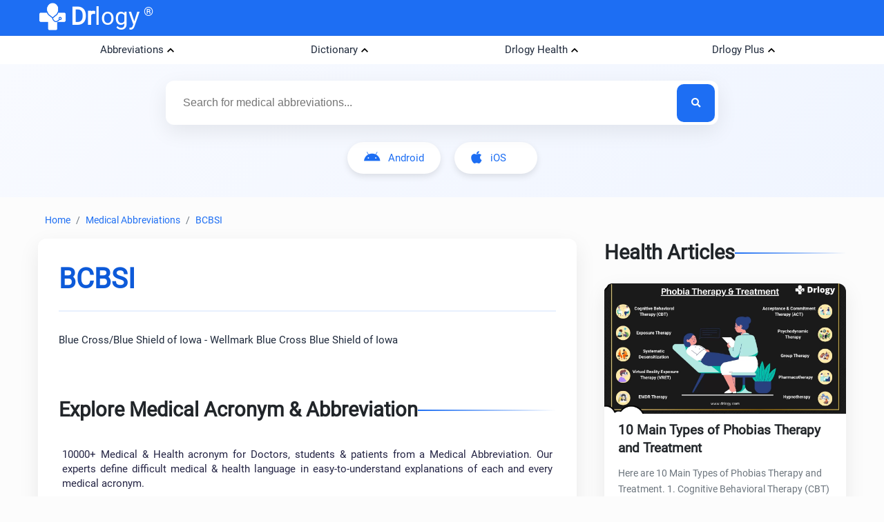

--- FILE ---
content_type: text/html; charset=utf-8
request_url: https://www.drlogy.com/medical-abbreviations/bcbsi
body_size: 15992
content:
<!DOCTYPE html><html lang="en"><head><meta charSet="utf-8"/><meta name="viewport" content="width=device-width, initial-scale=1"/><meta name="viewport" content="width=device-width, initial-scale=1"/><link rel="stylesheet" href="/_next/static/css/e977bfdbd0fb29f7.css" data-precedence="next"/><link rel="stylesheet" href="/_next/static/css/6d739143b8ae74e5.css" data-precedence="next"/><link rel="stylesheet" href="/_next/static/css/141bed5f4a594efc.css" data-precedence="next"/><link rel="preload" as="script" fetchPriority="low" href="/_next/static/chunks/webpack-2ff9861716c7964b.js"/><script src="/_next/static/chunks/fd9d1056-98116a6626cb12f8.js" async=""></script><script src="/_next/static/chunks/52117-25971ec61247b6fb.js" async=""></script><script src="/_next/static/chunks/main-app-ece843337090d7d3.js" async=""></script><script src="/_next/static/chunks/72972-14d1ee87280021a8.js" async=""></script><script src="/_next/static/chunks/65878-1d657192c59be99c.js" async=""></script><script src="/_next/static/chunks/70496-2f0667e5bf95bd6a.js" async=""></script><script src="/_next/static/chunks/88003-cbca54c9ec166bc3.js" async=""></script><script src="/_next/static/chunks/36630-effbd0d20aef8572.js" async=""></script><script src="/_next/static/chunks/28295-3d52e48dfbf3a4a2.js" async=""></script><script src="/_next/static/chunks/app/medical-abbreviations/%5BabbrDetail%5D/page-b9b6a9e5853f73be.js" async=""></script><script src="/_next/static/chunks/18291-48c519c0aaf0eb9b.js" async=""></script><script src="/_next/static/chunks/48275-ac62ebea18cc29cd.js" async=""></script><script src="/_next/static/chunks/83962-1a25cc14cb80286c.js" async=""></script><script src="/_next/static/chunks/app/medical-abbreviations/layout-b7662cae51b3612c.js" async=""></script><script src="/_next/static/chunks/95783-d375d02a55e615f0.js" async=""></script><script src="/_next/static/chunks/80233-19e861306291392f.js" async=""></script><script src="/_next/static/chunks/app/layout-8b4ca08cec2250d1.js" async=""></script><script src="/_next/static/chunks/app/not-found-d27195fe9968521a.js" async=""></script><link rel="preload" href="https://www.googletagmanager.com/gtag/js?id=G-4FE8XW7E0E" as="script"/><link rel="preload" href="https://pagead2.googlesyndication.com/pagead/js/adsbygoogle.js" as="script"/><meta name="mobile-web-app-capable" content="yes"/><meta name="apple-mobile-web-app-capable" content="yes"/><meta name="application-name" content="Drlogy"/><meta name="apple-mobile-web-app-title" content="Drlogy"/><meta name="theme-color" content="#1078f2"/><meta name="msapplication-navbutton-color" content="#1078f2"/><meta name="apple-mobile-web-app-status-bar-style" content="black-translucent"/><meta name="msapplication-starturl" content="https://www.drlogy.com"/><meta http-equiv="X-UA-Compatible" content="IE=edge"/><meta name="robots" content="index, follow"/><meta property="fb:app_id" content="335528353779686"/><meta name="google-site-verification" content="6Ax3iq5dAIzusLGAzvMDAU5MjHRv42suqKgqtyrKd74"/><meta name="twitter:card" content="summary_large_image"/><meta name="twitter:site" content="@Drlogy_"/><meta name="p:domain_verify" content="8e9bc1f04d8789b56645b4a9582edb07"/><link rel="apple-touch-icon" sizes="72x72" href="https://images.drlogy.com/assets/uploads/img/general/apple-72x72.png"/><link rel="icon" type="image/png" sizes="72x72" href="https://images.drlogy.com/assets/uploads/img/general/android-72x72.png"/><link rel="icon" href="https://images.drlogy.com/assets/uploads/img/general/favicon.ico"/><link rel="icon" href="/favicon.ico" type="image/x-icon" sizes="72x72"/><meta name="next-size-adjust"/><link href="https://cdnjs.cloudflare.com/ajax/libs/font-awesome/5.15.4/css/all.min.css" rel="stylesheet"/><script src="/_next/static/chunks/polyfills-42372ed130431b0a.js" noModule=""></script></head><body><!--$--><!--/$--><div class="pc-jut lg-y-h"><div class="container"><div class="jsx-2047158593 row dr-hedr1"><div class="jsx-2047158593 dr-lo-g"><a class="dr-logo" href="/"><img alt="drlogy" loading="lazy" width="100" height="100" decoding="async" data-nimg="1" class="dr-logo1" style="color:transparent" src="https://images.drlogy.com/assets/uploads/img/general/drlogy.png"/><b class="jsx-2047158593">Dr</b>logy<span class="jsx-2047158593 drr-1">®</span></a></div></div></div></div><script type="application/ld+json">{"@context":"https://schema.org","@type":"MedicalOrganization","name":"Drlogy","description":"Drlogy creates a single healthcare platform for patients, professionals, and practices to access anytime, anywhere, and anyway.","url":"https://www.drlogy.com","logo":"https://images.drlogy.com/assets/uploads/img/general/drlogy_logo.png","foundingDate":"2019","medicalSpecialty":["https://schema.org/Pathology","https://schema.org/PrimaryCare","https://schema.org/Dentistry"],"sameAs":["https://www.youtube.com/@DrlogyPlus","https://www.facebook.com/Drlogy4Health","https://x.com/Drlogy_/","https://in.linkedin.com/company/drlogy","https://instagram.com/drlogy_/"],"address":{"@type":"PostalAddress","addressCountry":{"@type":"Country","name":"India"}},"contactPoint":[{"@type":"ContactPoint","telephone":"+91 8866 702 121","contactType":"Customer Service","email":"hello@drlogy.com"}]}</script><script type="application/ld+json">{"@context":"https://schema.org","@type":"WebSite","url":"https://www.drlogy.com/","potentialAction":[{"@type":"SearchAction","target":{"@type":"EntryPoint","urlTemplate":"https://query.drlogy.com/search?q={search_term_string}"},"query-input":"required name=search_term_string"},{"@type":"SearchAction","target":{"@type":"EntryPoint","urlTemplate":"android-app://com.drlogy/https/query.drlogy.com/search/?q={search_term_string}"},"query-input":"required name=search_term_string"}]}</script><script type="application/ld+json">{"@context":"https://schema.org","@type":"SoftwareApplication","name":"Drlogy - Health & Fitness","operatingSystem":"ANDROID","applicationCategory":"HEALTH_AND_FITNESS","aggregateRating":{"@type":"AggregateRating","ratingValue":"4.9","ratingCount":"319"},"offers":{"@type":"Offer","price":"0","priceCurrency":"INR"},"installUrl":"https://play.google.com/store/apps/details?id=com.drlogy.drlogyhealthapp"}</script><div class="jut-card"><div class="drlogy-nav container"><div class="drlogy-nav1"><div class="drlogy-navitem"><ul class="drlogy-navul"><li class="drlogy-navli">Abbreviations</li></ul><div class="drlogy-navcontent show"><div class="drlogy-navcn"><div class="drlogy-navsection"><div class="drnav-div"><p class="drnav-p">Medicine</p><ul class="drnav-ul"><li><a title="PNC" href="/medical-abbreviations/pnc">PNC</a></li><li><a title="NS" href="/medical-abbreviations/ns">NS</a></li><li><a title="KCO" href="/medical-abbreviations/kco">KCO</a></li><li><a title="TSF" href="/medical-abbreviations/tsf">TSF</a></li><li><a title="SVI" href="/medical-abbreviations/svi">SVI</a></li><li><a title="BM" href="/medical-abbreviations/bm">BM</a></li><li><a title="BF" href="/medical-abbreviations/bf">BF</a></li><li><a title="UCG" href="/medical-abbreviations/ucg">UCG</a></li><li><a title="KIV" href="/medical-abbreviations/kiv">KIV</a></li><li><a title="RS" href="/medical-abbreviations/rs">RS</a></li><li><a title="FW" href="/medical-abbreviations/fw">FW</a></li><li><a title="OG" href="/medical-abbreviations/og">OG</a></li><li><a title="DOR" href="/medical-abbreviations/dor">DOR</a></li><li><a title="OE" href="/medical-abbreviations/oe">OE</a></li><li><a title="TCH" href="/medical-abbreviations/tch">TCH</a></li><li><a title="NVD" href="/medical-abbreviations/nvd">NVD</a></li><li><a title="PS" href="/medical-abbreviations/ps">PS</a></li><li><a title="CST" href="/medical-abbreviations/cst">CST</a></li><li><a title="SW" href="/medical-abbreviations/sw">SW</a></li><li><a title="RM" href="/medical-abbreviations/rm">RM</a></li><li><a title="BO" href="/medical-abbreviations/bo">BO</a></li><li><a title="SEMI" href="/medical-abbreviations/semi">SEMI</a></li><li><a title="OG" href="/medical-abbreviations/og">OG</a></li><li><a title="MTC" href="/medical-abbreviations/mtc">MTC</a></li><li><a title="EO" href="/medical-abbreviations/eo">EO</a></li><li><a title="SOL" href="/medical-abbreviations/sol">SOL</a></li></ul></div></div><div class="drlogy-navsection"><div class="drnav-div"><p class="drnav-p">Prescription</p><ul class="drnav-ul"><li><a title="BT" href="/medical-abbreviations/bt">BT</a></li><li><a title="PNR" href="/medical-abbreviations/pnr">PNR</a></li><li><a title="BP" href="/medical-abbreviations/bp">BP</a></li><li><a title="ATB" href="/medical-abbreviations/atb">ATB</a></li><li><a title="BBF" href="/medical-abbreviations/bbf">BBF</a></li><li><a title="FVR" href="/medical-abbreviations/fvr">FVR</a></li><li><a title="PJP" href="/medical-abbreviations/pjp">PJP</a></li><li><a title="GIT" href="/medical-abbreviations/git">GIT</a></li><li><a title="TFI" href="/medical-abbreviations/tfi">TFI</a></li><li><a title="DOS" href="/medical-abbreviations/dos">DOS</a></li><li><a title="RX" href="/medical-abbreviations/rx">RX</a></li><li><a title="IBU" href="/medical-abbreviations/ibu">IBU</a></li><li><a title="TPR" href="/medical-abbreviations/tpr">TPR</a></li><li><a title="ECHO" href="/medical-abbreviations/echo">ECHO</a></li><li><a title="ESR" href="/medical-abbreviations/esr">ESR</a></li><li><a title="FBG" href="/medical-abbreviations/fbg">FBG</a></li><li><a title="PRE" href="/medical-abbreviations/pre">PRE</a></li><li><a title="TED" href="/medical-abbreviations/ted">TED</a></li><li><a title="BE" href="/medical-abbreviations/be">BE</a></li><li><a title="TED" href="/medical-abbreviations/ted">TED</a></li><li><a title="PCM" href="/medical-abbreviations/pcm">PCM</a></li><li><a title="POR" href="/medical-abbreviations/por">POR</a></li><li><a title="CTU" href="/medical-abbreviations/ctu">CTU</a></li><li><a title="GC" href="/medical-abbreviations/gc">GC</a></li><li><a title="SN" href="/medical-abbreviations/sn">SN</a></li><li><a title="PCM" href="/medical-abbreviations/pcm">PCM</a></li></ul></div></div><div class="drlogy-navsection"><div class="drnav-div"><p class="drnav-p">Diseases</p><ul class="drnav-ul"><li><a title="SOB" href="/medical-abbreviations/sob">SOB</a></li><li><a title="HDS" href="/medical-abbreviations/hds">HDS</a></li><li><a title="BPAD" href="/medical-abbreviations/bpad">BPAD</a></li><li><a title="HCV" href="/medical-abbreviations/hcv">HCV</a></li><li><a title="SOBE" href="/medical-abbreviations/sobe">SOBE</a></li><li><a title="NVD" href="/medical-abbreviations/nvd">NVD</a></li><li><a title="NBM" href="/medical-abbreviations/nbm">NBM</a></li><li><a title="SOB" href="/medical-abbreviations/sob">SOB</a></li><li><a title="DOR" href="/medical-abbreviations/dor">DOR</a></li><li><a title="OE" href="/medical-abbreviations/oe">OE</a></li><li><a title="TCH" href="/medical-abbreviations/tch">TCH</a></li><li><a title="RG" href="/medical-abbreviations/rg">RG</a></li><li><a title="PTL" href="/medical-abbreviations/ptl">PTL</a></li><li><a title="GA" href="/medical-abbreviations/ga">GA</a></li><li><a title="CCF" href="/medical-abbreviations/ccf">CCF</a></li><li><a title="BA" href="/medical-abbreviations/ba">BA</a></li><li><a title="KPS" href="/medical-abbreviations/kps">KPS</a></li><li><a title="FHS" href="/medical-abbreviations/fhs">FHS</a></li><li><a title="CVS" href="/medical-abbreviations/cvs">CVS</a></li><li><a title="VP" href="/medical-abbreviations/vp">VP</a></li><li><a title="RVD" href="/medical-abbreviations/rvd">RVD</a></li><li><a title="MVI" href="/medical-abbreviations/mvi">MVI</a></li><li><a title="PWD" href="/medical-abbreviations/pwd">PWD</a></li><li><a title="SCH" href="/medical-abbreviations/sch">SCH</a></li><li><a title="TAS" href="/medical-abbreviations/tas">TAS</a></li><li><a title="tl" href="/medical-abbreviations/tl">TL</a></li></ul></div></div><div class="drlogy-navsection"><div class="drnav-div"><p class="drnav-p">A-Z</p><ul class="drnav-ul"><li><a href="/medical-abbreviations/a">A</a></li><li><a href="/medical-abbreviations/b">B</a></li><li><a href="/medical-abbreviations/c">C</a></li><li><a href="/medical-abbreviations/d">D</a></li><li><a href="/medical-abbreviations/e">E</a></li><li><a href="/medical-abbreviations/f">F</a></li><li><a href="/medical-abbreviations/g">G</a></li><li><a href="/medical-abbreviations/h">H</a></li><li><a href="/medical-abbreviations/i">I</a></li><li><a href="/medical-abbreviations/j">J</a></li><li><a href="/medical-abbreviations/k">K</a></li><li><a href="/medical-abbreviations/l">L</a></li><li><a href="/medical-abbreviations/m">M</a></li><li><a href="/medical-abbreviations/n">N</a></li><li><a href="/medical-abbreviations/o">O</a></li><li><a href="/medical-abbreviations/p">P</a></li><li><a href="/medical-abbreviations/q">Q</a></li><li><a href="/medical-abbreviations/r">R</a></li><li><a href="/medical-abbreviations/s">S</a></li><li><a href="/medical-abbreviations/t">T</a></li><li><a href="/medical-abbreviations/u">U</a></li><li><a href="/medical-abbreviations/v">V</a></li><li><a href="/medical-abbreviations/w">W</a></li><li><a href="/medical-abbreviations/x">X</a></li><li><a href="/medical-abbreviations/y">Y</a></li><li><a href="/medical-abbreviations/z">Z</a></li></ul></div></div></div></div></div><div class="drlogy-navitem"><ul class="drlogy-navul"><li class="drlogy-navli">Dictionary</li></ul><div class="drlogy-navcontent show"><div class="drlogy-navcn"><div class="drlogy-navsection"><div class="drnav-div"><p class="drnav-p">Diseases</p><ul class="drnav-ul"><li><a title="Anxiety" href="/medical-dictionary/anxiety">Anxiety</a></li><li><a title="Peniaphobia" href="/medical-dictionary/peniaphobia">Peniaphobia</a></li><li><a title="Ptsd" href="/medical-dictionary/ptsd">Ptsd</a></li><li><a title="Plutophobia" href="/medical-dictionary/plutophobia">Plutophobia</a></li><li><a title="Pyelonephritis" href="/medical-dictionary/pyelonephritis">Pyelonephritis</a></li><li><a title="Megalophobia" href="/medical-dictionary/megalophobia">Megalophobia</a></li><li><a title="Batophobia" href="/medical-dictionary/batophobia">Batophobia</a></li><li><a title="Hypsiphobia" href="/medical-dictionary/hypsiphobia">Hypsiphobia</a></li><li><a title="Graphophobia" href="/medical-dictionary/graphophobia">Graphophobia</a></li><li><a title="Gynophobia" href="/medical-dictionary/gynophobia">Gynophobia</a></li><li><a title="Flumonia" href="/medical-dictionary/flumonia">Flumonia</a></li><li><a title="Migraine" href="/medical-dictionary/migraine">Migraine</a></li><li><a title="Allodoxaphobia" href="/medical-dictionary/allodoxaphobia">Allodoxaphobia</a></li><li><a title="Asm" href="/medical-dictionary/asm">Asm</a></li><li><a title="Demophobia" href="/medical-dictionary/demophobia">Demophobia</a></li><li><a title="Analingus" href="/medical-dictionary/analingus">Analingus</a></li><li><a title="Arsonphobia" href="/medical-dictionary/arsonphobia">Arsonphobia</a></li><li><a title="Astraphobia" href="/medical-dictionary/astraphobia">Astraphobia</a></li><li><a title="Copromania" href="/medical-dictionary/copromania">Copromania</a></li><li><a title="Cyclophobia" href="/medical-dictionary/cyclophobia">Cyclophobia</a></li><li><a title="Observation" href="/medical-dictionary/observation">Observation</a></li><li><a title="Sinistrophobia" href="/medical-dictionary/sinistrophobia">Sinistrophobia</a></li><li><a title="Transient Pain" href="/medical-dictionary/transient-pain">Transient Pain</a></li><li><a title="Zeusophobia" href="/medical-dictionary/zeusophobia">Zeusophobia</a></li><li><a title="Intensity-1" href="/medical-dictionary/intensity-1">Intensity-1</a></li><li><a title="Mortality" href="/medical-dictionary/mortality">Mortality</a></li></ul></div></div><div class="drlogy-navsection"><div class="drnav-div"><p class="drnav-p">Medical Terms</p><ul class="drnav-ul"><li><a title="Moa" href="/medical-dictionary/moa">Moa</a></li><li><a title="Recist" href="/medical-dictionary/recist">Recist</a></li><li><a title="Physician" href="/medical-dictionary/physician">Physician</a></li><li><a title="Remission" href="/medical-dictionary/remission">Remission</a></li><li><a title="Palliative" href="/medical-dictionary/palliative">Palliative</a></li><li><a title="Gamophobia" href="/medical-dictionary/gamophobia">Gamophobia</a></li><li><a title="Dysselectrolytemia" href="/medical-dictionary/dysselectrolytemia">Dysselectrolytemia</a></li><li><a title="Acf" href="/medical-dictionary/acf">Acf</a></li><li><a title="Pharmacomania" href="/medical-dictionary/pharmacomania">Pharmacomania</a></li><li><a title="Alliumphobia" href="/medical-dictionary/alliumphobia">Alliumphobia</a></li><li><a title="Idolomania" href="/medical-dictionary/idolomania">Idolomania</a></li><li><a title="Aphasia" href="/medical-dictionary/aphasia">Aphasia</a></li><li><a title="Liticaphobia" href="/medical-dictionary/liticaphobia">Liticaphobia</a></li><li><a title="Autophobia" href="/medical-dictionary/autophobia">Autophobia</a></li><li><a title="Sex Drive" href="/medical-dictionary/sex-drive">Sex Drive</a></li><li><a title="Rhabdophobia" href="/medical-dictionary/rhabdophobia">Rhabdophobia</a></li><li><a title="Malce" href="/medical-dictionary/malce">Malce</a></li><li><a title="Plutomania" href="/medical-dictionary/plutomania">Plutomania</a></li><li><a title="Borderline Personality Disorder" href="/medical-dictionary/borderline-personality-disorder">Borderline Personality Disorder</a></li><li><a title="Hydromania" href="/medical-dictionary/hydromania">Hydromania</a></li><li><a title="Phronemophobia" href="/medical-dictionary/phronemophobia">Phronemophobia</a></li><li><a title="Pnigophobia" href="/medical-dictionary/pnigophobia">Pnigophobia</a></li><li><a title="Dacnomania" href="/medical-dictionary/dacnomania">Dacnomania</a></li><li><a title="Scatophobia" href="/medical-dictionary/scatophobia">Scatophobia</a></li><li><a title="Aphrodisiomania" href="/medical-dictionary/aphrodisiomania">Aphrodisiomania</a></li><li><a title="Dysorexia" href="/medical-dictionary/dysorexia">Dysorexia</a></li></ul></div></div><div class="drlogy-navsection"><div class="drnav-div"><p class="drnav-p">Symptoms</p><ul class="drnav-ul"><li><a title="Deep Sleep" href="/medical-dictionary/deep-sleep">Deep Sleep</a></li><li><a title="Myositis" href="/medical-dictionary/myositis">Myositis</a></li><li><a title="Matted Lymph Nodes" href="/medical-dictionary/matted-lymph-nodes">Matted Lymph Nodes</a></li><li><a title="Thanatophobia" href="/medical-dictionary/thanatophobia">Thanatophobia</a></li><li><a title="Sad" href="/medical-dictionary/sad">Sad</a></li><li><a title="Fatigue" href="/medical-dictionary/fatigue">Fatigue</a></li><li><a title="Dizziness" href="/medical-dictionary/dizziness">Dizziness</a></li><li><a title="Headache" href="/medical-dictionary/headache">Headache</a></li><li><a title="Irritability" href="/medical-dictionary/irritability">Irritability</a></li><li><a title="Shortness Of Breath" href="/medical-dictionary/shortness-of-breath">Shortness Of Breath</a></li><li><a title="Insomnia" href="/medical-dictionary/insomnia">Insomnia</a></li><li><a title="Hot Flashes" href="/medical-dictionary/hot-flashes">Hot Flashes</a></li><li><a title="Excessive Sweating" href="/medical-dictionary/excessive-sweating">Excessive Sweating</a></li><li><a title="Loss Of Appetite" href="/medical-dictionary/loss-of-appetite">Loss Of Appetite</a></li><li><a title="Memory Loss" href="/medical-dictionary/memory-loss">Memory Loss</a></li><li><a title="Confusion" href="/medical-dictionary/confusion">Confusion</a></li><li><a title="Emotional Numbness" href="/medical-dictionary/emotional-numbness">Emotional Numbness</a></li><li><a title="Joint Pain" href="/medical-dictionary/joint-pain">Joint Pain</a></li><li><a title="Chest Pain" href="/medical-dictionary/chest-pain">Chest Pain</a></li><li><a title="Abdominal Pain" href="/medical-dictionary/abdominal-pain">Abdominal Pain</a></li><li><a title="Auditory Disturbances" href="/medical-dictionary/auditory-disturbances">Auditory Disturbances</a></li><li><a title="Gastrointestinal Issues" href="/medical-dictionary/gastrointestinal-issues">Gastrointestinal Issues</a></li><li><a title="Skin Rashes" href="/medical-dictionary/skin-rashes">Skin Rashes</a></li><li><a title="Cough" href="/medical-dictionary/cough">Cough</a></li><li><a title="Chills" href="/medical-dictionary/chills">Chills</a></li><li><a title="Rapid Heart Rate" href="/medical-dictionary/rapid-heart-rate">Rapid Heart Rate</a></li></ul></div></div><div class="drlogy-navsection"><div class="drnav-div"><p class="drnav-p">A-Z</p><ul class="drnav-ul"><li><a href="/medical-dictionary/a">A</a></li><li><a href="/medical-dictionary/b">B</a></li><li><a href="/medical-dictionary/c">C</a></li><li><a href="/medical-dictionary/d">D</a></li><li><a href="/medical-dictionary/e">E</a></li><li><a href="/medical-dictionary/f">F</a></li><li><a href="/medical-dictionary/g">G</a></li><li><a href="/medical-dictionary/h">H</a></li><li><a href="/medical-dictionary/i">I</a></li><li><a href="/medical-dictionary/j">J</a></li><li><a href="/medical-dictionary/k">K</a></li><li><a href="/medical-dictionary/l">L</a></li><li><a href="/medical-dictionary/m">M</a></li><li><a href="/medical-dictionary/n">N</a></li><li><a href="/medical-dictionary/o">O</a></li><li><a href="/medical-dictionary/p">P</a></li><li><a href="/medical-dictionary/q">Q</a></li><li><a href="/medical-dictionary/r">R</a></li><li><a href="/medical-dictionary/s">S</a></li><li><a href="/medical-dictionary/t">T</a></li><li><a href="/medical-dictionary/u">U</a></li><li><a href="/medical-dictionary/v">V</a></li><li><a href="/medical-dictionary/w">W</a></li><li><a href="/medical-dictionary/x">X</a></li><li><a href="/medical-dictionary/y">Y</a></li><li><a href="/medical-dictionary/z">Z</a></li></ul></div></div></div></div></div><div class="drlogy-navitem"><ul class="drlogy-navul"><li class="drlogy-navli">Drlogy Health</li></ul><div class="drlogy-navcontent show"><div class="drlogy-navcn"><div class="drlogy-navsection"><div class="drnav-div"><p class="drnav-p">Doctors Nearby Me</p><ul class="drnav-ul"><li><a href="/rajkot/doctor">Doctors Nearby Me</a></li><li><a href="/rajkot/hospital">Hospital Nearby Me</a></li><li><a href="/rajkot/clinic">Clinics Nearby Me</a></li><li><a href="/rajkot/lab">Labs Nearby Me</a></li><li><a href="/rajkot/pharmacy">Pharmacies Nearby Me</a></li></ul></div><div class="drnav-div"><p class="drnav-p">Top Healthcare Professionals</p><ul class="drnav-ul"><li><a href="/india/top-10-doctors">Top 10 Doctors in India</a></li><li><a href="/india/top-10-hospitals">Top 10 Hospitals in India</a></li><li><a href="/india/top-10-clinics">Top 10 Clinics in India</a></li><li><a href="/india/top-10-labs">Top 10 Labs in India</a></li></ul></div><div class="drnav-div"><p class="drnav-p">Top Citywise Doctors</p><ul class="drnav-ul"><li><a href="/mumbai/top-10-doctors">Top 10 Doctors in Mumbai</a></li><li><a href="/new-delhi/top-10-doctors">Top 10 Doctors in Delhi</a></li><li><a href="/bangalore/top-10-doctors">Top 10 Doctors in Bangalore</a></li><li><a href="/hyderabad/top-10-doctors">Top 10 Doctors in Hyderabad</a></li><li><a href="/kolkata/top-10-doctors">Top 10 Doctors in Kolkata</a></li></ul></div></div><div class="drlogy-navsection"><div class="drnav-div"><p class="drnav-p">Lab Tests</p><ul class="drnav-ul"><li><a href="/test">1000+ Lab Tests</a></li><li><a href="/test/tag/blood-tests">Blood Tests</a></li><li><a href="/test/tag/urine-tests">Urine Tests</a></li><li><a href="/test/tag/kidney-tests">Kidney Tests</a></li><li><a href="/test/tag/lungs-tests">Lungs Tests</a></li><li><a href="/test/tag/fever-test">Fever Tests</a></li><li><a href="/test/tag/heart-tests">Heart Tests</a></li><li><a href="/test/tag/skin-tests">Skin Tests</a></li><li><a href="/test/tag/sonography">Ultrasound/Sonography</a></li><li><a href="/test/tag/ct-scan">CT Scan</a></li></ul></div><div class="drnav-div"><p class="drnav-p">Expert Guide</p><ul class="drnav-ul"><li><a href="/question">All Guide</a></li><li><a href="/question/specialty">Specility Guide</a></li><li><a href="/question/symptom">Medical Symptom Guide</a></li><li><a href="/question/treatment">Treatment Guide</a></li><li><a href="/question/procedure">Procedure Guide</a></li></ul></div></div><div class="drlogy-navsection"><div class="drnav-div"><p class="drnav-p">Health &amp; Medical Days</p><ul class="drnav-ul"><li><a href="/day">All Health Days</a></li><li><a href="/day/holiday-calender">Holiday Calender</a></li><li><a href="/day/what-is-today">What is Today</a></li><li><a href="/day/what-is-tomorrow">What is Tommorrow</a></li><li><a href="/day/what-was-yesterday">What was Yesterday</a></li><li><a href="/day/month">Month Holidays</a></li></ul></div><div class="drnav-div"><p class="drnav-p">Health Education</p><ul class="drnav-ul"><li><a href="/health">Health &amp; Fitness</a></li><li><a href="/health/category/mental-health">Mental Health</a></li><li><a href="/health/category/nutrition">Nutrition</a></li><li><a href="/health/category/yoga">Yoga</a></li><li><a href="/health/category/fitness">Fitness</a></li><li><a href="/health/category/sleep">Sleep</a></li><li><a href="/health/category/research">Research</a></li><li><a href="/health/category/diseases">Diseases</a></li><li><a href="/health/category/phobia">Phobia</a></li></ul></div></div><div class="drlogy-navsection"><div class="drnav-div"><p class="drnav-p">Calculator</p><ul class="drnav-ul"><li><a href="/calculator">All Calculators</a></li><li><a href="/calculator/category/health">Health Calculators</a></li><li><a href="/calculator/category/medical">Medical Calculator</a></li><li><a href="/calculator/category/unit-conversion">Unit Conversion Calculators</a></li><li><a href="/calculator/category/business">Business Calculator</a></li><li><a href="/calculator/category/financial">Financial Calculators</a></li><li><a href="/calculator/category/pet">Pet Calculators</a></li></ul></div><div class="drnav-div"><p class="drnav-p">Health Dictionaries</p><ul class="drnav-ul"><li><a href="/medical-dictionary">Medical Dictionary</a></li><li><a href="/medical-abbreviations">Medical Abbreviations</a></li><li><a href="/dental-term">Dental Dictionary</a></li><li><a href="/dental-abbreviations">Dental Abbreviations</a></li><li><a href="/veterinary-dictionary">Veterinary Dictionary</a></li><li><a href="/veterinary-abbreviations">Veterinary Abbreviations</a></li><li><a href="/dictionary">Dictionary</a></li><li><a href="/abbreviations">Abbreviations</a></li></ul></div></div><div class="drlogy-navsection"><div class="drnav-div"><p class="drnav-p">Baby Names</p><ul class="drnav-ul"><li><a href="/baby-names">100K+ Baby Names</a></li><li><a href="/baby-names/boy">Baby Boy Names</a></li><li><a href="/baby-names/girl">Baby Girl Names</a></li><li><a href="/baby-names/religion">Religion</a></li><li><a href="/baby-names/rashi">Rashi/Zodiac</a></li><li><a href="/baby-names/nakshatra">Nakshtra/Star</a></li><li><a href="/baby-names/numerology">Numerology</a></li><li><a href="/baby-names/god">God</a></li><li><a href="/baby-names/origin">Origin</a></li></ul></div><div class="drnav-div"><p class="drnav-p">Pet Names</p><ul class="drnav-ul"><li><a href="/pet">All Pet Names</a></li><li><a href="/pet/dog-names">Dog Names</a></li><li><a href="/pet/cat-names">Cat Names</a></li><li><a href="/pet/bird-names">Bird Names</a></li><li><a href="/pet/rabbit-names">Rabbit Names</a></li><li><a href="/pet/turtle-names">Turtle Names</a></li></ul></div></div></div></div></div><div class="drlogy-navitem"><ul class="drlogy-navul"><li class="drlogy-navli">Drlogy Plus</li></ul><div class="drlogy-navcontent show"><div class="drlogy-navcn"><div class="drlogy-navsection"><div class="drnav-div"><p class="drnav-p">Drlogy Hospital Software</p><ul class="drnav-ul"><li><a href="/hospital-management-software">HIMS</a></li><li><a href="/practice-management-software">Practice Management Software</a></li><li><a href="/hospital-management-software/opd">OPD Software</a></li><li><a href="/hospital-management-software/ipd">IPD Software</a></li><li><a href="/hospital-management-software/icu">ICU Software</a></li><li><a href="/hospital-management-software/ot">OT Software</a></li><li><a href="/pathology-lab-software">Hospital Lab Software</a></li><li><a href="/radiology-software">Hospital Radiology Software</a></li><li><a href="/hospital-management-software/mrd">MRD Software</a></li><li><a href="/hospital-management-software/emr">EMR Software</a></li><li><a href="/hospital-management-software/ehr">EHR Software</a></li><li><a href="/hospital-management-software/ambulance">Ambulance Management Software</a></li><li><a href="/hospital-management-software/biomedical-waste">BioMedical Waste Management Software</a></li><li><a href="/hospital-management-software/billing">Hospital Billing Software</a></li><li><a href="/pharmacy-software">Pharmacy Software</a></li><li><a href="/hospital-management-software/brochure">Hospital Software Brochure</a></li></ul></div><div class="drnav-div"><p class="drnav-p">Drlogy Plus Series</p><ul class="drnav-ul"><li><a href="/plus/7-quick-guides-to-doctor-reputation-management">Doctor Reputation Management</a></li><li><a href="/plus/hospital-growth-strategies">Hospital Growth Strategies</a></li><li><a href="/plus/pathology-lab-growth-strategies">Lab Growth Stratergies</a></li><li><a href="/plus/patient-care-management">Patient Care Management</a></li><li><a href="/plus/hospital-revenue-cycle-management">Hospital Revenue Cycle Management</a></li><li><a href="/plus/no-show-appointments">No Show Appointments</a></li><li><a href="/plus/7-patient-engagement-strategies-to-improve-outcomes">Patient Engagement Strategies</a></li><li><a href="/plus/7-quick-guides-to-patient-scheduling-system">Patient Scheduling System</a></li></ul></div></div><div class="drlogy-navsection"><div class="drnav-div"><p class="drnav-p">Drlogy Specialty Software</p><ul class="drnav-ul"><li><a href="/clinic-software">Clinic Software</a></li><li><a href="/dental-software">Dental Software</a></li><li><a href="/ophthalmology-software">Ophthalmology Software</a></li><li><a href="/gynecologist-software">Gynecologist Software</a></li><li><a href="/cardiologist-software">Cardiologist Software</a></li><li><a href="/urologist-software">Urologist Software</a></li><li><a href="/oncologist-software">Oncologist Software</a></li><li><a href="/dermatologist-software">Dermatologist Software</a></li><li><a href="/gastroenterologist-software">Gastroenterologist Software</a></li><li><a href="/pediatrician-software">Pediatrician Software</a></li><li><a href="/orthopedist-software">Orthopedist Software</a></li><li><a href="/diabetologist-software">Diabetologist Software</a></li><li><a href="/homeopathy-software">Homeopathy Software</a></li><li><a href="/general-physician-software">General Physician Software</a></li><li><a href="/ayurvedic-software">Ayurvedic Software</a></li><li><a href="/nephrologist-software">Nephrologist Software</a></li><li><a href="/rheumatologist-software">Rheumatologist Software</a></li><li><a href="/physiotherapist-software">Physiotherapist Software</a></li><li><a href="/andrologist-software">Andrologist Software</a></li><li><a href="/ent-software">ENT Software</a></li><li><a href="/neurologist-software">Neurologist Software</a></li><li><a href="/pulmonologist-software">Pulmonologist Software</a></li><li><a href="/ivf-software">IVF Fertility Clinic Software</a></li><li><a href="/cosmetologist-software">Cosmetologist Software</a></li><li><a href="/endocrinologist-software">Endocrinologist Software</a></li><li><a href="/geriatric-software">Geriatric Software</a></li><li><a href="/psychiatrist-software">Psychiatrist Software</a></li></ul></div></div><div class="drlogy-navsection"><div class="drnav-div"><p class="drnav-p">Drlogy Pathology Lab Software</p><ul class="drnav-ul"><li><a href="/pathology-lab-software">Pathology lab Software</a></li><li><a href="/pathology-lab-software/report-format">Pathology Lab Reporting Software</a></li><li><a href="/pathology-lab-software/smart-report">Smart Report Software</a></li><li><a href="/pathology-lab-software/billing">Lab Billing Software</a></li><li><a href="/pathology-lab-software/qr-code-report">QR code Report Software</a></li><li><a href="/pathology-lab-software/phlebo-collection">Phlebo Management Software</a></li><li><a href="/pathology-lab-software/reference-doctor-portal">Reference Doctor Portal Software</a></li><li><a href="/pathology-lab-software/patient-portal">Patient Portal Software</a></li><li><a href="/pathology-lab-software/demo">Pathology Lab Software Free Demo</a></li><li><a href="/pathology-lab-software/reviews">Pathology Lab Software Reviews</a></li><li><a href="/pathology-lab-software/brochure">Pathology Lab Software Brochure</a></li></ul></div><div class="drnav-div"><p class="drnav-p">1000+ Pathology Lab Report Format</p><ul class="drnav-ul"><li><a href="/plus/tag/hematology-report-format">Hematology </a></li><li><a href="/plus/tag/biochemistry-report-format">Biochemistry</a></li><li><a href="/plus/tag/clinical-pathology-report-format">Clinical Pathology</a></li><li><a href="/plus/tag/immunology-report-format">Immunology</a></li><li><a href="/plus/tag/microbiology-report-format">Microbiology</a></li><li><a href="/plus/tag/molecular-genetics-report-format">Molecular Genetics</a></li><li><a href="/plus/tag/histopathology-report-format">Histopathology</a></li><li><a href="/plus/tag/cytopathology-report-format">Cytopathology</a></li></ul></div></div><div class="drlogy-navsection"><div class="drnav-div"><p class="drnav-p">Drlogy Radiology Software</p><ul class="drnav-ul"><li><a href="/radiology-software">Radiology Software</a></li><li><a href="/radiology-software/x-ray">X-Ray Software</a></li><li><a href="/radiology-software/ultrasound-reporting">Ultrasound Reporting or Sonography Software</a></li><li><a href="/radiology-software/ct-scan">CT Scan Software</a></li><li><a href="/radiology-software/mri">MRI Software</a></li><li><a href="/radiology-software/report-format">Radiology Reporting Software</a></li></ul></div><div class="drnav-div"><p class="drnav-p">1000+ Radiology Report Format</p><ul class="drnav-ul"><li><a href="plus/the-10-clinical-guidelines-for-the-perfect-x-ray-report-format">USG</a></li><li><a href="plus/the-10-clinical-guidelines-for-the-perfect-x-ray-report-format">X-ray</a></li><li><a href="plus/ct-scan-report-preparation">CT Scan</a></li><li><a href="plus/brain-mri-report-format">MRI</a></li><li><a href="plus/pet-scan-report-format">PET Scan</a></li><li><a href="plus/mammography-report-format">Mammography</a></li><li><a href="plus/nuclear-medicine-imaging-report-format">Nuclear Medicine Reports</a></li><li><a href="plus/fluoroscopy-report-format">Fluoroscopy</a></li><li><a href="plus/angiography-report-format">Angiography</a></li><li><a href="plus/nuclear-medicine-imaging-report-format">Nuclear Medicine Imaging</a></li><li><a href="plus/skin-biopsy-test-report-format">Skin Biopsy</a></li><li><a href="plus/liver-biopsy-report-format">Liver Biopsy</a></li><li><a href="plus/prostate-biopsy-test-report-format">Prostate Biopsy</a></li></ul></div></div><div class="drlogy-navsection"><div class="drnav-div"><p class="drnav-p">Drlogy Free Profile Listing</p><ul class="drnav-ul"><li><a href="/plus/free-doctor-listing">Free Doctor Listing</a></li><li><a href="/plus/free-hospital-listing">Free Hospital Listing</a></li><li><a href="/plus/free-clinic-listing">Free Clinic Listing</a></li><li><a href="/plus/free-lab-listing">Free Lab Listing</a></li><li><a href="/plus/free-pharmacy-listing">Free Pharmacy Listing</a></li></ul></div><div class="drnav-div"><p class="drnav-p">Drlogy Letterhead</p><ul class="drnav-ul"><li><a href="/pathology-lab-letterhead">Pathology Lab Letterhead</a></li><li><a href="/doctor-letterhead">Doctor Letterhead</a></li><li><a href="/hospital-letterhead">Hospital Letterhead</a></li><li><a href="/hospital-letterhead">Eye Hospital Letterhead</a></li><li><a href="/clinic-letterhead">Clinic Letterhead</a></li><li><a href="/clinic-letterhead">Dental Clinic Letterhead</a></li></ul></div><div class="drnav-div"><p class="drnav-p">Drlogy ICD Codes</p><ul class="drnav-ul"><li><a href="/icd10">ICD-10 Codes</a></li><li><a href="/icd10/a">ICD-10 Codes (A-Z)</a></li><li><a href="/icd11">ICD-11 Codes</a></li><li><a href="/icd11/a">ICD-11 Codes (A-Z)</a></li></ul></div></div></div></div></div></div></div></div><section class="dictlist-search-section"><div class="container"><div class="dictlist-search-box"><div class="newdictionary-search-box"><input id="search_dict_list" class="newdictionary-search-input" placeholder="Search for medical abbreviations..." type="text" autoComplete="off" value=""/><button class="newdictionary-search-btn" type="button" aria-label="Search"><i class="fas fa-search"></i></button></div><div class="app-btn-div"><a target="_blank" class="app-btn" href="https://play.google.com/store/apps/details?id=com.drlogy.medicaldictionary"><i class="fab fa-android"></i> Android</a><a target="_blank" class="app-btn" href="https://apps.apple.com/us/app/medical-dictionary-drlogy/id6443841656"><i class="fab fa-apple"></i> iOS</a></div></div></div></section><div class="container"><div class="dictlist-breadcrumb"><a href="/">Home</a><span>/</span><a href="/medical-abbreviations">Medical Abbreviations</a><span>/</span><a href="#">BCBSI</a></div></div><main class="container"><div class="dictdetail-main"><div class="dictdetail-term-content"><h1 class="dictdetail-term-title">BCBSI</h1><p class="dictdetail-term-definition">Blue Cross/Blue Shield of Iowa - Wellmark Blue Cross Blue Shield of Iowa</p><div class="dictdetail-section"><h3 class="dictdetail-section-title">Explore Medical Acronym &amp; Abbreviation</h3><p class="dictlist-sectionptag">10000+ Medical &amp; Health acronym for Doctors, students &amp; patients from a Medical Abbreviation. Our experts define difficult medical &amp; health language in easy-to-understand explanations of each and every medical acronym.</p><p class="dictlist-sectionptag">Medical &amp; Health acronym online Medical Abbreviation provides quick &amp; easy access to hard-to-spell and often misspelled medical &amp; health abbreviations through an extensive alphabetical A- Z listing.</p><div class="dictlist-alphabet-nav"><a class="dictlist-alphabet-link" href="/medical-abbreviations/a">A</a><a class="dictlist-alphabet-link" href="/medical-abbreviations/b">B</a><a class="dictlist-alphabet-link" href="/medical-abbreviations/c">C</a><a class="dictlist-alphabet-link" href="/medical-abbreviations/d">D</a><a class="dictlist-alphabet-link" href="/medical-abbreviations/e">E</a><a class="dictlist-alphabet-link" href="/medical-abbreviations/f">F</a><a class="dictlist-alphabet-link" href="/medical-abbreviations/g">G</a><a class="dictlist-alphabet-link" href="/medical-abbreviations/h">H</a><a class="dictlist-alphabet-link" href="/medical-abbreviations/i">I</a><a class="dictlist-alphabet-link" href="/medical-abbreviations/j">J</a><a class="dictlist-alphabet-link" href="/medical-abbreviations/k">K</a><a class="dictlist-alphabet-link" href="/medical-abbreviations/l">L</a><a class="dictlist-alphabet-link" href="/medical-abbreviations/m">M</a><a class="dictlist-alphabet-link" href="/medical-abbreviations/n">N</a><a class="dictlist-alphabet-link" href="/medical-abbreviations/o">O</a><a class="dictlist-alphabet-link" href="/medical-abbreviations/p">P</a><a class="dictlist-alphabet-link" href="/medical-abbreviations/q">Q</a><a class="dictlist-alphabet-link" href="/medical-abbreviations/r">R</a><a class="dictlist-alphabet-link" href="/medical-abbreviations/s">S</a><a class="dictlist-alphabet-link" href="/medical-abbreviations/t">T</a><a class="dictlist-alphabet-link" href="/medical-abbreviations/u">U</a><a class="dictlist-alphabet-link" href="/medical-abbreviations/v">V</a><a class="dictlist-alphabet-link" href="/medical-abbreviations/w">W</a><a class="dictlist-alphabet-link" href="/medical-abbreviations/x">X</a><a class="dictlist-alphabet-link" href="/medical-abbreviations/y">Y</a><a class="dictlist-alphabet-link" href="/medical-abbreviations/z">Z</a></div></div><div class="ff-app-images ff-app-images-dictinary"><div class="ff-app-blog"><a href="/health/agyrophobia-fear-of-crossing-streets"><img alt="Agyrophobia: Fear of Crossing Streets" loading="lazy" width="800" height="800" decoding="async" data-nimg="1" class="lazyload" style="color:transparent" src="https://images.drlogy.com/assets/uploads/img/admin/health_blog/agyrophobia-fear-of-crossing-streets.webp"/><h2 class="fq-h2g">Agyrophobia (Fear of Crossing Streets): Symptoms &amp; Treatment</h2><p class="fq-pg">Agyrophobia or Fear of Crossing Streets with anxiety evolves into distress and avoidance with symptoms, causes, treatment, and therapy to overcome fear or phobia.</p></a></div><div class="ff-app-blog"><a href="/health/phobias"><img alt="Phobias: Meaning, Types, Causes, Symptoms &amp; Treatment" loading="lazy" width="800" height="800" decoding="async" data-nimg="1" class="lazyload" style="color:transparent" src="https://images.drlogy.com/assets/uploads/img/admin/health_blog/phobias.webp"/><h2 class="fq-h2g">Phobias: Meaning, Types, Causes, Symptoms &amp; Treatment</h2><p class="fq-pg">A phobias is a persistent, excessive, unrealistic fear of an object, person, animal, activity, or situation. It is a type of anxiety disorder with meaning, types, causes, symptoms, Treatment &amp; Therapy Guide</p></a></div><div class="ff-app-blog"><a href="/health/list-of-phobias-and-types"><img alt="List of 500+ different Types of Phobias From A to Z" loading="lazy" width="800" height="800" decoding="async" data-nimg="1" class="lazyload" style="color:transparent" src="https://images.drlogy.com/assets/uploads/img/admin/health_blog/list of phobias and types.webp"/><h2 class="fq-h2g">List of 500+ Types of Phobias From A to Z</h2><p class="fq-pg">Explore list of 500+ different types of phobias from A to Z and learn about common fears and anxieties. Phobia is an anxiety disorder.</p></a></div><div class="ff-app-blog"><a href="/health/phobia-causes"><img alt="12 Main Phobia Causes" loading="lazy" width="800" height="800" decoding="async" data-nimg="1" class="lazyload" style="color:transparent" src="https://images.drlogy.com/assets/uploads/img/admin/health_blog/phobia-causes.webp"/><h2 class="fq-h2g">12 Main Phobia Causes For Simple and Complex Phobias</h2><p class="fq-pg">Here are 12 Main Phobia Causes. 1. Genetic Factors 2. Learned Behaviors 3. Traumatic Experiences 4. Childhood Experiences 5. Cognitive Factors and more.</p></a></div><div class="ff-app-blog"><a href="/health/phobias-symptoms"><img alt="Phobias Symptoms:  Physical and Psychological" loading="lazy" width="800" height="800" decoding="async" data-nimg="1" class="lazyload" style="color:transparent" src="https://images.drlogy.com/assets/uploads/img/admin/health_blog/phobias-symptoms.webp"/><h2 class="fq-h2g">100+ Common Symptoms of Phobias: Physical and Psychological</h2><p class="fq-pg">Here are 100+ Common Symptoms of Phobias Physical and Psychological like Rapid heartbeat, Nausea, Dizziness, Hyperventilation, breath, Sweating &amp; More.</p></a></div></div><ins class="adsbygoogle" style="display:block" data-ad-client="ca-pub-7332594291294339" data-ad-slot="1668404655" data-ad-format="auto" data-full-width-responsive="true"></ins></div><div class="dictdetail-sidebar"><ins class="adsbygoogle" style="display:block" data-ad-client="ca-pub-7332594291294339" data-ad-slot="1668404655" data-ad-format="auto" data-full-width-responsive="true"></ins><div class="dictdetail-sidebar-content"><h2 class="dictdetail-section-title">Health Articles</h2><div class="dictdetail-blog-card"><a href="/health/phobias-therapy-and-treatment"><div class="dictdetail-blog-image"><img alt="10 Main Types of Phobias Therapy and Treatment" loading="lazy" width="350" height="350" decoding="async" data-nimg="1" class="lazyload" style="color:transparent" src="https://images.drlogy.com/assets/uploads/img/admin/health_blog/phobias-therapy-and-treatment.webp"/></div><div class="dictdetail-blog-content"><h3 class="dictdetail-blog-title">10 Main Types of Phobias Therapy and Treatment</h3><p class="dictdetail-blog-excerpt">Here are 10 Main Types of Phobias Therapy and Treatment. 1. Cognitive Behavioral Therapy (CBT) 2. Exposure Therapy 3. Systematic Desensitization 4. VRET 5. EMDR etc</p></div></a></div><div class="dictdetail-blog-card"><a href="/health/acrophobia-fear-of-heights"><div class="dictdetail-blog-image"><img alt="Acrophobia: The Fear of Heights" loading="lazy" width="350" height="350" decoding="async" data-nimg="1" class="lazyload" style="color:transparent" src="https://images.drlogy.com/assets/uploads/img/admin/health_blog/acrophobia-fear-of-heights.webp"/></div><div class="dictdetail-blog-content"><h3 class="dictdetail-blog-title">Acrophobia: The Fear of Heights</h3><p class="dictdetail-blog-excerpt">Acrophobia is an intense fear of heights that can cause distress and avoidance with symptoms, causes, treatment, and therapy options to overcome fear.</p></div></a></div><div class="dictdetail-blog-card"><a href="/health/arachnophobia-fear-of-spiders"><div class="dictdetail-blog-image"><img alt="Arachnophobia: Fear of Spiders" loading="lazy" width="350" height="350" decoding="async" data-nimg="1" class="lazyload" style="color:transparent" src="https://images.drlogy.com/assets/uploads/img/admin/health_blog/arachnophobia-fear-of-spiders.webp"/></div><div class="dictdetail-blog-content"><h3 class="dictdetail-blog-title">Arachnophobia: Fear of Spiders</h3><p class="dictdetail-blog-excerpt">Arachnophobia or Fear of Spiders causes distress and avoidance with symptoms, causes, treatment, and therapy to overcome fear.</p></div></a></div><div class="dictdetail-blog-card"><a href="/health/aerophobia-fear-of-flying"><div class="dictdetail-blog-image"><img alt="Aerophobia: Fear of Flying" loading="lazy" width="350" height="350" decoding="async" data-nimg="1" class="lazyload" style="color:transparent" src="https://images.drlogy.com/assets/uploads/img/admin/health_blog/aerophobia-fear-of-flying.webp"/></div><div class="dictdetail-blog-content"><h3 class="dictdetail-blog-title">Aerophobia: Fear of Flying</h3><p class="dictdetail-blog-excerpt">Aerophobia also known as Fear of Flying causes distress and avoidance with symptoms, causes, treatment, and therapy to overcome fear.</p></div></a></div><div class="dictdetail-blog-card"><a href="/health/iatrophobia-fear-of-doctors"><div class="dictdetail-blog-image"><img alt="Iatrophobia: Fear of Doctors" loading="lazy" width="350" height="350" decoding="async" data-nimg="1" class="lazyload" style="color:transparent" src="https://images.drlogy.com/assets/uploads/img/admin/health_blog/iatrophobia-fear-of-doctors.webp"/></div><div class="dictdetail-blog-content"><h3 class="dictdetail-blog-title">Iatrophobia: Fear of Doctors</h3><p class="dictdetail-blog-excerpt">Iatrophobia or Fear of Doctors with anxiety evolves into distress and avoidance with symptoms, causes, treatment, and therapy to overcome fear or phobia.</p></div></a></div></div></div></div><ins class="adsbygoogle" style="display:block" data-ad-client="ca-pub-7332594291294339" data-ad-slot="1668404655" data-ad-format="auto" data-full-width-responsive="true"></ins></main><script type="application/ld+json">{"@context":"http://schema.org","@type":"BreadcrumbList","itemListElement":[{"@type":"ListItem","position":1,"item":{"@id":"https://www.drlogy.com","name":"Home"}},{"@type":"ListItem","position":2,"item":{"@id":"https://www.drlogy.com/medical-abbreviations","name":"Medical Abbreviations"}},{"@type":"ListItem","position":3,"item":{"@id":"https://www.drlogy.com/medical-abbreviations/bcbsi","name":"BCBSI - Definition/Meaning"}}]}</script><div class="dlft-section"><div class="dlft-hdiv container"><p class="dlft-h2">DOCTOR&#x27;S MOST TRUSTED HEALTHCARE PLATFORM</p><div class="dlft-div"><p><span class="dlft-di">10M+</span><span class="dlft-nm">Patients</span></p><p><span class="dlft-di">30000+</span><span class="dlft-nm">Doctors</span></p><p><span class="dlft-di">25000+</span><span class="dlft-nm">Hospitals/Labs</span></p></div></div></div><div class="dr-foot"><div class="container"><div class="row dr-foot2"><ul class="dr-foot3"><li class="dr-foot1">Drlogy Medical</li><li><a href="/medical-dictionary">Medical Dictionary</a></li><li><a href="/medical-abbreviations">Medical Abbreviations</a></li><li><a href="/dental-term">Dental Dictionary</a></li><li><a href="/dental-abbreviations">Dental Abbreviations</a></li><li><a href="/veterinary-dictionary">Veterinary Dictionary</a></li><li><a href="/veterinary-abbreviations">Veterinary Abbreviations</a></li></ul><ul class="dr-foot3"><li class="dr-foot1">Drlogy Health</li><li><a href="/test">Drlogy Test</a></li><li><a href="/health">Drlogy Health</a></li><li><a href="/calculator">Drlogy Health Calculator</a></li><li><a href="/day">Drlogy Health Day</a></li><li><a href="/baby-names">Drlogy Baby Names</a></li><li><a href="/health-and-fitness-app-drlogy-app">Drlogy Health App</a></li></ul><ul class="dr-foot3"><li class="dr-foot1">Drlogy Plus</li><li><a href="/hospital-management-software">Drlogy Healthcare Software</a></li><li><a href="/free-doctor-listing">Drlogy Free Profile Listing</a></li><li><a href="/about">About Us</a></li><li><a href="/terms">Terms of Use</a></li><li><a href="/privacys">Privacy Policy</a></li><li><a href="/plus/affiliate">Affiliate</a></li></ul></div></div><div class="container footer-1-bottom"><div class="footer-1-social"><a title="Facebook" href="https://www.facebook.com/Drlogy4Health/"><i class="fab fa-facebook-f"></i><span class="sthide">Facebook</span></a><a title="X" href="https://x.com/Drlogy_/"><i class="fab fa-twitter"></i><span class="sthide">X</span></a><a title="Instagram" href="https://www.instagram.com/drlogy_/"><i class="fab fa-instagram"></i><span class="sthide">Instagram</span></a><a title="Linkedin" href="https://www.linkedin.com/company/drlogy"><i class="fab fa-linkedin-in"></i><span class="sthide">Linkedin</span></a><a title="Pinterest" href="https://in.pinterest.com/drlogy/"><i class="fab fa-pinterest"></i><span class="sthide">Pinterest</span></a><a title="Youtube" href="https://www.youtube.com/@Drlogyhealth"><i class="fab fa-youtube"></i><span class="sthide">Youtube</span></a></div><div class="footer-1-copyright">The Power To Health</div><div class="footer-1-copyright"><p>Copyright © <!-- -->2026<!-- --> Drlogy. All rights reserved.</p></div></div></div><div class="jsx-54c1b2cccbf73401 jsx-2059369343 by-ft1 pc-jut"><a href="/medical-dictionary/a"><div class="jsx-54c1b2cccbf73401 jsx-2059369343 by-ft2"><i class="jsx-54c1b2cccbf73401 jsx-2059369343 fas fa-book-medical"></i><p class="jsx-54c1b2cccbf73401 jsx-2059369343">Dictionary</p></div></a><a href="/medical-abbreviations/a"><div class="jsx-54c1b2cccbf73401 jsx-2059369343 by-ft2"><i class="jsx-54c1b2cccbf73401 jsx-2059369343 fas fa-spell-check"></i><p class="jsx-54c1b2cccbf73401 jsx-2059369343">Abbreviation</p></div></a><div class="jsx-54c1b2cccbf73401 jsx-2059369343 by-ft2div"><i class="jsx-54c1b2cccbf73401 jsx-2059369343 fas fa-mobile-alt"></i><p class="jsx-54c1b2cccbf73401 jsx-2059369343">App</p></div><a href="/health"><div class="jsx-54c1b2cccbf73401 jsx-2059369343 by-ft2"><i class="jsx-54c1b2cccbf73401 jsx-2059369343 fas fa-heartbeat"></i><p class="jsx-54c1b2cccbf73401 jsx-2059369343">Health</p></div></a><a href="/plus"><div class="jsx-54c1b2cccbf73401 jsx-2059369343 by-ft2"><i class="jsx-54c1b2cccbf73401 jsx-2059369343 fas fa-plus-circle"></i><p class="jsx-54c1b2cccbf73401 jsx-2059369343">Plus</p></div></a></div><script src="/_next/static/chunks/webpack-2ff9861716c7964b.js" async=""></script><script>(self.__next_f=self.__next_f||[]).push([0]);self.__next_f.push([2,null])</script><script>self.__next_f.push([1,"1:HL[\"/_next/static/css/e977bfdbd0fb29f7.css\",\"style\"]\n2:HL[\"/_next/static/css/6d739143b8ae74e5.css\",\"style\"]\n3:HL[\"/_next/static/css/141bed5f4a594efc.css\",\"style\"]\n"])</script><script>self.__next_f.push([1,"4:I[12846,[],\"\"]\n7:I[4707,[],\"\"]\n9:I[36423,[],\"\"]\na:I[88003,[\"72972\",\"static/chunks/72972-14d1ee87280021a8.js\",\"65878\",\"static/chunks/65878-1d657192c59be99c.js\",\"70496\",\"static/chunks/70496-2f0667e5bf95bd6a.js\",\"88003\",\"static/chunks/88003-cbca54c9ec166bc3.js\",\"36630\",\"static/chunks/36630-effbd0d20aef8572.js\",\"28295\",\"static/chunks/28295-3d52e48dfbf3a4a2.js\",\"49748\",\"static/chunks/app/medical-abbreviations/%5BabbrDetail%5D/page-b9b6a9e5853f73be.js\"],\"\"]\nb:I[38093,[\"72972\",\"static/chunks/72972-14d1ee87280021a8.js\",\"65878\",\"static/chunks/65878-1d657192c59be99c.js\",\"88003\",\"static/chunks/88003-cbca54c9ec166bc3.js\",\"18291\",\"static/chunks/18291-48c519c0aaf0eb9b.js\",\"48275\",\"static/chunks/48275-ac62ebea18cc29cd.js\",\"83962\",\"static/chunks/83962-1a25cc14cb80286c.js\",\"46648\",\"static/chunks/app/medical-abbreviations/layout-b7662cae51b3612c.js\"],\"default\"]\nc:I[75647,[\"72972\",\"static/chunks/72972-14d1ee87280021a8.js\",\"65878\",\"static/chunks/65878-1d657192c59be99c.js\",\"88003\",\"static/chunks/88003-cbca54c9ec166bc3.js\",\"18291\",\"static/chunks/18291-48c519c0aaf0eb9b.js\",\"48275\",\"static/chunks/48275-ac62ebea18cc29cd.js\",\"83962\",\"static/chunks/83962-1a25cc14cb80286c.js\",\"46648\",\"static/chunks/app/medical-abbreviations/layout-b7662cae51b3612c.js\"],\"default\"]\nd:I[52186,[\"72972\",\"static/chunks/72972-14d1ee87280021a8.js\",\"65878\",\"static/chunks/65878-1d657192c59be99c.js\",\"88003\",\"static/chunks/88003-cbca54c9ec166bc3.js\",\"18291\",\"static/chunks/18291-48c519c0aaf0eb9b.js\",\"48275\",\"static/chunks/48275-ac62ebea18cc29cd.js\",\"83962\",\"static/chunks/83962-1a25cc14cb80286c.js\",\"46648\",\"static/chunks/app/medical-abbreviations/layout-b7662cae51b3612c.js\"],\"default\"]\ne:\"$Sreact.suspense\"\nf:I[37286,[\"70496\",\"static/chunks/70496-2f0667e5bf95bd6a.js\",\"95783\",\"static/chunks/95783-d375d02a55e615f0.js\",\"88003\",\"static/chunks/88003-cbca54c9ec166bc3.js\",\"80233\",\"static/chunks/80233-19e861306291392f.js\",\"63185\",\"static/chunks/app/layout-8b4ca08cec2250d1.js\"],\"default\"]\n10:I[99906,[\"70496\",\"static/chunks/70496-2f0667e5bf95bd6a.js\",\"95783\",\"static/chunks/95783-"])</script><script>self.__next_f.push([1,"d375d02a55e615f0.js\",\"88003\",\"static/chunks/88003-cbca54c9ec166bc3.js\",\"80233\",\"static/chunks/80233-19e861306291392f.js\",\"63185\",\"static/chunks/app/layout-8b4ca08cec2250d1.js\"],\"StoreProvider\"]\n11:I[30521,[\"72972\",\"static/chunks/72972-14d1ee87280021a8.js\",\"65878\",\"static/chunks/65878-1d657192c59be99c.js\",\"29160\",\"static/chunks/app/not-found-d27195fe9968521a.js\"],\"default\"]\n12:I[44023,[\"70496\",\"static/chunks/70496-2f0667e5bf95bd6a.js\",\"95783\",\"static/chunks/95783-d375d02a55e615f0.js\",\"88003\",\"static/chunks/88003-cbca54c9ec166bc3.js\",\"80233\",\"static/chunks/80233-19e861306291392f.js\",\"63185\",\"static/chunks/app/layout-8b4ca08cec2250d1.js\"],\"default\"]\n14:I[61060,[],\"\"]\n8:[\"abbrDetail\",\"bcbsi\",\"d\"]\n15:[]\n"])</script><script>self.__next_f.push([1,"0:[\"$\",\"$L4\",null,{\"buildId\":\"bcXckUc6NBbBRo78ie7jQ\",\"assetPrefix\":\"\",\"urlParts\":[\"\",\"medical-abbreviations\",\"bcbsi\"],\"initialTree\":[\"\",{\"children\":[\"medical-abbreviations\",{\"children\":[[\"abbrDetail\",\"bcbsi\",\"d\"],{\"children\":[\"__PAGE__\",{}]}]}]},\"$undefined\",\"$undefined\",true],\"initialSeedData\":[\"\",{\"children\":[\"medical-abbreviations\",{\"children\":[[\"abbrDetail\",\"bcbsi\",\"d\"],{\"children\":[\"__PAGE__\",{},[[\"$L5\",\"$L6\",null],null],null]},[null,[\"$\",\"$L7\",null,{\"parallelRouterKey\":\"children\",\"segmentPath\":[\"children\",\"medical-abbreviations\",\"children\",\"$8\",\"children\"],\"error\":\"$undefined\",\"errorStyles\":\"$undefined\",\"errorScripts\":\"$undefined\",\"template\":[\"$\",\"$L9\",null,{}],\"templateStyles\":\"$undefined\",\"templateScripts\":\"$undefined\",\"notFound\":\"$undefined\",\"notFoundStyles\":\"$undefined\"}]],null]},[[[[\"$\",\"link\",\"0\",{\"rel\":\"stylesheet\",\"href\":\"/_next/static/css/141bed5f4a594efc.css\",\"precedence\":\"next\",\"crossOrigin\":\"$undefined\"}]],[[[\"$\",\"$La\",null,{\"async\":true,\"src\":\"https://pagead2.googlesyndication.com/pagead/js/adsbygoogle.js\",\"strategy\":\"afterInteractive\"}],[\"$\",\"$La\",null,{\"id\":\"google-adsense\",\"strategy\":\"afterInteractive\",\"dangerouslySetInnerHTML\":{\"__html\":\"\\n                    (adsbygoogle = window.adsbygoogle || []).push({\\n                    google_ad_client: \\\"ca-pub-7332594291294339\\\",\\n                    enable_page_level_ads: true\\n                    });\"}}]],[\"$\",\"$Lb\",null,{}],[\"$\",\"$Lc\",null,{}],[\"$\",\"$L7\",null,{\"parallelRouterKey\":\"children\",\"segmentPath\":[\"children\",\"medical-abbreviations\",\"children\"],\"error\":\"$undefined\",\"errorStyles\":\"$undefined\",\"errorScripts\":\"$undefined\",\"template\":[\"$\",\"$L9\",null,{}],\"templateStyles\":\"$undefined\",\"templateScripts\":\"$undefined\",\"notFound\":\"$undefined\",\"notFoundStyles\":\"$undefined\"}],[\"$\",\"$Ld\",null,{}]]],null],null]},[[[[\"$\",\"link\",\"0\",{\"rel\":\"stylesheet\",\"href\":\"/_next/static/css/e977bfdbd0fb29f7.css\",\"precedence\":\"next\",\"crossOrigin\":\"$undefined\"}],[\"$\",\"link\",\"1\",{\"rel\":\"stylesheet\",\"href\":\"/_next/static/css/6d739143b8ae74e5.css\",\"precedence\":\"next\",\"crossOrigin\":\"$undefined\"}]],[\"$\",\"html\",null,{\"lang\":\"en\",\"children\":[[\"$\",\"head\",null,{\"children\":[[\"$\",\"link\",null,{\"href\":\"https://cdnjs.cloudflare.com/ajax/libs/font-awesome/5.15.4/css/all.min.css\",\"rel\":\"stylesheet\"}],[\"$\",\"meta\",null,{\"name\":\"mobile-web-app-capable\",\"content\":\"yes\"}],[\"$\",\"meta\",null,{\"name\":\"apple-mobile-web-app-capable\",\"content\":\"yes\"}],[\"$\",\"meta\",null,{\"name\":\"application-name\",\"content\":\"Drlogy\"}],[\"$\",\"meta\",null,{\"name\":\"apple-mobile-web-app-title\",\"content\":\"Drlogy\"}],[\"$\",\"meta\",null,{\"name\":\"theme-color\",\"content\":\"#1078f2\"}],[\"$\",\"meta\",null,{\"name\":\"msapplication-navbutton-color\",\"content\":\"#1078f2\"}],[\"$\",\"meta\",null,{\"name\":\"apple-mobile-web-app-status-bar-style\",\"content\":\"black-translucent\"}],[\"$\",\"meta\",null,{\"name\":\"msapplication-starturl\",\"content\":\"https://www.drlogy.com\"}],[\"$\",\"meta\",null,{\"httpEquiv\":\"X-UA-Compatible\",\"content\":\"IE=edge\"}],[\"$\",\"meta\",null,{\"name\":\"robots\",\"content\":\"index, follow\"}],[\"$\",\"meta\",null,{\"property\":\"fb:app_id\",\"content\":\"335528353779686\"}],[\"$\",\"meta\",null,{\"name\":\"google-site-verification\",\"content\":\"6Ax3iq5dAIzusLGAzvMDAU5MjHRv42suqKgqtyrKd74\"}],[\"$\",\"meta\",null,{\"name\":\"twitter:card\",\"content\":\"summary_large_image\"}],[\"$\",\"meta\",null,{\"name\":\"twitter:site\",\"content\":\"@Drlogy_\"}],[\"$\",\"meta\",null,{\"name\":\"p:domain_verify\",\"content\":\"8e9bc1f04d8789b56645b4a9582edb07\"}],[\"$\",\"meta\",null,{\"name\":\"viewport\",\"content\":\"width=device-width, initial-scale=1\"}],[\"$\",\"link\",null,{\"rel\":\"apple-touch-icon\",\"sizes\":\"72x72\",\"href\":\"https://images.drlogy.com/assets/uploads/img/general/apple-72x72.png\"}],[\"$\",\"link\",null,{\"rel\":\"icon\",\"type\":\"image/png\",\"sizes\":\"72x72\",\"href\":\"https://images.drlogy.com/assets/uploads/img/general/android-72x72.png\"}],[\"$\",\"link\",null,{\"rel\":\"icon\",\"href\":\"https://images.drlogy.com/assets/uploads/img/general/favicon.ico\"}],[\"$\",\"$La\",null,{\"async\":true,\"src\":\"https://www.googletagmanager.com/gtag/js?id=G-4FE8XW7E0E\"}],[\"$\",\"$La\",null,{\"id\":\"ga4-init\",\"strategy\":\"afterInteractive\",\"children\":\"\\n\\t\\t\\t\\t\\t\\twindow.dataLayer = window.dataLayer || [];\\n\\t\\t\\t\\t\\t\\tfunction gtag(){ dataLayer.push(arguments); }\\n\\t\\t\\t\\t\\t\\tgtag('js', new Date());\\n\\t\\t\\t\\t\\t\\tgtag('config', 'G-4FE8XW7E0E');\\n\\t\\t\\t\\t\\t\\t\"}]]}],[\"$\",\"body\",null,{\"suppressHydrationWarning\":true,\"children\":[[\"$\",\"$e\",null,{\"fallback\":null,\"children\":[\"$\",\"$Lf\",null,{}]}],[\"$\",\"$L10\",null,{\"children\":[[\"$\",\"$L7\",null,{\"parallelRouterKey\":\"children\",\"segmentPath\":[\"children\"],\"error\":\"$undefined\",\"errorStyles\":\"$undefined\",\"errorScripts\":\"$undefined\",\"template\":[\"$\",\"$L9\",null,{}],\"templateStyles\":\"$undefined\",\"templateScripts\":\"$undefined\",\"notFound\":[\"$\",\"$L11\",null,{}],\"notFoundStyles\":[]}],[\"$\",\"$L12\",null,{}]]}]]}]]}]],null],null],\"couldBeIntercepted\":false,\"initialHead\":[null,\"$L13\"],\"globalErrorComponent\":\"$14\",\"missingSlots\":\"$W15\"}]\n"])</script><script>self.__next_f.push([1,"13:[[\"$\",\"meta\",\"0\",{\"name\":\"viewport\",\"content\":\"width=device-width, initial-scale=1\"}],[\"$\",\"meta\",\"1\",{\"charSet\":\"utf-8\"}],[\"$\",\"link\",\"2\",{\"rel\":\"icon\",\"href\":\"/favicon.ico\",\"type\":\"image/x-icon\",\"sizes\":\"72x72\"}],[\"$\",\"meta\",\"3\",{\"name\":\"next-size-adjust\"}]]\n5:null\n"])</script><script>self.__next_f.push([1,"16:I[90678,[\"72972\",\"static/chunks/72972-14d1ee87280021a8.js\",\"65878\",\"static/chunks/65878-1d657192c59be99c.js\",\"70496\",\"static/chunks/70496-2f0667e5bf95bd6a.js\",\"88003\",\"static/chunks/88003-cbca54c9ec166bc3.js\",\"36630\",\"static/chunks/36630-effbd0d20aef8572.js\",\"28295\",\"static/chunks/28295-3d52e48dfbf3a4a2.js\",\"49748\",\"static/chunks/app/medical-abbreviations/%5BabbrDetail%5D/page-b9b6a9e5853f73be.js\"],\"default\"]\n17:I[1676,[\"72972\",\"static/chunks/72972-14d1ee87280021a8.js\",\"65878\",\"static/chunks/65878-1d657192c59be99c.js\",\"70496\",\"static/chunks/70496-2f0667e5bf95bd6a.js\",\"88003\",\"static/chunks/88003-cbca54c9ec166bc3.js\",\"36630\",\"static/chunks/36630-effbd0d20aef8572.js\",\"28295\",\"static/chunks/28295-3d52e48dfbf3a4a2.js\",\"49748\",\"static/chunks/app/medical-abbreviations/%5BabbrDetail%5D/page-b9b6a9e5853f73be.js\"],\"default\"]\n18:I[72972,[\"72972\",\"static/chunks/72972-14d1ee87280021a8.js\",\"65878\",\"static/chunks/65878-1d657192c59be99c.js\",\"70496\",\"static/chunks/70496-2f0667e5bf95bd6a.js\",\"88003\",\"static/chunks/88003-cbca54c9ec166bc3.js\",\"36630\",\"static/chunks/36630-effbd0d20aef8572.js\",\"28295\",\"static/chunks/28295-3d52e48dfbf3a4a2.js\",\"49748\",\"static/chunks/app/medical-abbreviations/%5BabbrDetail%5D/page-b9b6a9e5853f73be.js\"],\"\"]\n19:I[65878,[\"72972\",\"static/chunks/72972-14d1ee87280021a8.js\",\"65878\",\"static/chunks/65878-1d657192c59be99c.js\",\"70496\",\"static/chunks/70496-2f0667e5bf95bd6a.js\",\"88003\",\"static/chunks/88003-cbca54c9ec166bc3.js\",\"36630\",\"static/chunks/36630-effbd0d20aef8572.js\",\"28295\",\"static/chunks/28295-3d52e48dfbf3a4a2.js\",\"49748\",\"static/chunks/app/medical-abbreviations/%5BabbrDetail%5D/page-b9b6a9e5853f73be.js\"],\"Image\"]\n"])</script><script>self.__next_f.push([1,"6:[[\"$\",\"$L16\",null,{\"title\":\"BCBSI - Definition/Meaning | Drlogy\",\"description\":\"Blue Cross/Blue Shield of Iowa - Wellmark Blue Cross Blue Shield of Iowa | Drlogy\",\"image\":\"https://images.drlogy.com/assets/uploads/img/general/drlogy_logo.png\",\"url\":\"https://www.drlogy.com/medical-abbreviations/bcbsi\"}],[\"$\",\"section\",null,{\"className\":\"dictlist-search-section\",\"children\":[\"$\",\"div\",null,{\"className\":\"container\",\"children\":[\"$\",\"div\",null,{\"className\":\"dictlist-search-box\",\"children\":[\"$\",\"$L17\",null,{}]}]}]}],[\"$\",\"div\",null,{\"className\":\"container\",\"children\":[\"$\",\"div\",null,{\"className\":\"dictlist-breadcrumb\",\"children\":[[\"$\",\"$L18\",null,{\"href\":\"/\",\"children\":\"Home\"}],[\"$\",\"span\",null,{\"children\":\"/\"}],[\"$\",\"$L18\",null,{\"href\":\"/medical-abbreviations\",\"children\":\"Medical Abbreviations\"}],[\"$\",\"span\",null,{\"children\":\"/\"}],[\"$\",\"$L18\",null,{\"href\":\"#\",\"children\":\"BCBSI\"}]]}]}],[\"$\",\"main\",null,{\"className\":\"container\",\"children\":[[\"$\",\"div\",null,{\"className\":\"dictdetail-main\",\"children\":[[\"$\",\"div\",null,{\"className\":\"dictdetail-term-content\",\"children\":[[\"$\",\"h1\",null,{\"className\":\"dictdetail-term-title\",\"children\":\"BCBSI\"}],[\"$\",\"p\",null,{\"className\":\"dictdetail-term-definition\",\"children\":\"Blue Cross/Blue Shield of Iowa - Wellmark Blue Cross Blue Shield of Iowa\"}],false,[\"$\",\"div\",null,{\"className\":\"dictdetail-section\",\"children\":[[\"$\",\"h3\",null,{\"className\":\"dictdetail-section-title\",\"children\":\"Explore Medical Acronym \u0026 Abbreviation\"}],[\"$\",\"p\",null,{\"className\":\"dictlist-sectionptag\",\"children\":\"10000+ Medical \u0026 Health acronym for Doctors, students \u0026 patients from a Medical Abbreviation. Our experts define difficult medical \u0026 health language in easy-to-understand explanations of each and every medical acronym.\"}],[\"$\",\"p\",null,{\"className\":\"dictlist-sectionptag\",\"children\":\"Medical \u0026 Health acronym online Medical Abbreviation provides quick \u0026 easy access to hard-to-spell and often misspelled medical \u0026 health abbreviations through an extensive alphabetical A- Z listing.\"}],[\"$\",\"div\",null,{\"className\":\"dictlist-alphabet-nav\",\"children\":[[\"$\",\"$L18\",\"a\",{\"className\":\"dictlist-alphabet-link\",\"href\":\"/medical-abbreviations/a\",\"children\":\"A\"}],[\"$\",\"$L18\",\"b\",{\"className\":\"dictlist-alphabet-link\",\"href\":\"/medical-abbreviations/b\",\"children\":\"B\"}],[\"$\",\"$L18\",\"c\",{\"className\":\"dictlist-alphabet-link\",\"href\":\"/medical-abbreviations/c\",\"children\":\"C\"}],[\"$\",\"$L18\",\"d\",{\"className\":\"dictlist-alphabet-link\",\"href\":\"/medical-abbreviations/d\",\"children\":\"D\"}],[\"$\",\"$L18\",\"e\",{\"className\":\"dictlist-alphabet-link\",\"href\":\"/medical-abbreviations/e\",\"children\":\"E\"}],[\"$\",\"$L18\",\"f\",{\"className\":\"dictlist-alphabet-link\",\"href\":\"/medical-abbreviations/f\",\"children\":\"F\"}],[\"$\",\"$L18\",\"g\",{\"className\":\"dictlist-alphabet-link\",\"href\":\"/medical-abbreviations/g\",\"children\":\"G\"}],[\"$\",\"$L18\",\"h\",{\"className\":\"dictlist-alphabet-link\",\"href\":\"/medical-abbreviations/h\",\"children\":\"H\"}],[\"$\",\"$L18\",\"i\",{\"className\":\"dictlist-alphabet-link\",\"href\":\"/medical-abbreviations/i\",\"children\":\"I\"}],[\"$\",\"$L18\",\"j\",{\"className\":\"dictlist-alphabet-link\",\"href\":\"/medical-abbreviations/j\",\"children\":\"J\"}],[\"$\",\"$L18\",\"k\",{\"className\":\"dictlist-alphabet-link\",\"href\":\"/medical-abbreviations/k\",\"children\":\"K\"}],[\"$\",\"$L18\",\"l\",{\"className\":\"dictlist-alphabet-link\",\"href\":\"/medical-abbreviations/l\",\"children\":\"L\"}],[\"$\",\"$L18\",\"m\",{\"className\":\"dictlist-alphabet-link\",\"href\":\"/medical-abbreviations/m\",\"children\":\"M\"}],[\"$\",\"$L18\",\"n\",{\"className\":\"dictlist-alphabet-link\",\"href\":\"/medical-abbreviations/n\",\"children\":\"N\"}],[\"$\",\"$L18\",\"o\",{\"className\":\"dictlist-alphabet-link\",\"href\":\"/medical-abbreviations/o\",\"children\":\"O\"}],[\"$\",\"$L18\",\"p\",{\"className\":\"dictlist-alphabet-link\",\"href\":\"/medical-abbreviations/p\",\"children\":\"P\"}],[\"$\",\"$L18\",\"q\",{\"className\":\"dictlist-alphabet-link\",\"href\":\"/medical-abbreviations/q\",\"children\":\"Q\"}],[\"$\",\"$L18\",\"r\",{\"className\":\"dictlist-alphabet-link\",\"href\":\"/medical-abbreviations/r\",\"children\":\"R\"}],[\"$\",\"$L18\",\"s\",{\"className\":\"dictlist-alphabet-link\",\"href\":\"/medical-abbreviations/s\",\"children\":\"S\"}],[\"$\",\"$L18\",\"t\",{\"className\":\"dictlist-alphabet-link\",\"href\":\"/medical-abbreviations/t\",\"children\":\"T\"}],[\"$\",\"$L18\",\"u\",{\"className\":\"dictlist-alphabet-link\",\"href\":\"/medical-abbreviations/u\",\"children\":\"U\"}],[\"$\",\"$L18\",\"v\",{\"className\":\"dictlist-alphabet-link\",\"href\":\"/medical-abbreviations/v\",\"children\":\"V\"}],[\"$\",\"$L18\",\"w\",{\"className\":\"dictlist-alphabet-link\",\"href\":\"/medical-abbreviations/w\",\"children\":\"W\"}],[\"$\",\"$L18\",\"x\",{\"className\":\"dictlist-alphabet-link\",\"href\":\"/medical-abbreviations/x\",\"children\":\"X\"}],[\"$\",\"$L18\",\"y\",{\"className\":\"dictlist-alphabet-link\",\"href\":\"/medical-abbreviations/y\",\"children\":\"Y\"}],[\"$\",\"$L18\",\"z\",{\"className\":\"dictlist-alphabet-link\",\"href\":\"/medical-abbreviations/z\",\"children\":\"Z\"}]]}]]}],[[\"$\",\"div\",null,{\"className\":\"ff-app-images ff-app-images-dictinary\",\"children\":[[\"$\",\"div\",\"0\",{\"className\":\"ff-app-blog\",\"children\":[\"$\",\"$L18\",null,{\"href\":\"/health/agyrophobia-fear-of-crossing-streets\",\"children\":[[\"$\",\"$L19\",null,{\"className\":\"lazyload\",\"quality\":100,\"width\":800,\"height\":800,\"src\":\"https://images.drlogy.com/assets/uploads/img/admin/health_blog/agyrophobia-fear-of-crossing-streets.webp\",\"alt\":\"Agyrophobia: Fear of Crossing Streets\"}],[\"$\",\"h2\",null,{\"className\":\"fq-h2g\",\"children\":\"Agyrophobia (Fear of Crossing Streets): Symptoms \u0026 Treatment\"}],[\"$\",\"p\",null,{\"className\":\"fq-pg\",\"children\":\"Agyrophobia or Fear of Crossing Streets with anxiety evolves into distress and avoidance with symptoms, causes, treatment, and therapy to overcome fear or phobia.\"}]]}]}],[\"$\",\"div\",\"1\",{\"className\":\"ff-app-blog\",\"children\":[\"$\",\"$L18\",null,{\"href\":\"/health/phobias\",\"children\":[[\"$\",\"$L19\",null,{\"className\":\"lazyload\",\"quality\":100,\"width\":800,\"height\":800,\"src\":\"https://images.drlogy.com/assets/uploads/img/admin/health_blog/phobias.webp\",\"alt\":\"Phobias: Meaning, Types, Causes, Symptoms \u0026 Treatment\"}],[\"$\",\"h2\",null,{\"className\":\"fq-h2g\",\"children\":\"Phobias: Meaning, Types, Causes, Symptoms \u0026 Treatment\"}],[\"$\",\"p\",null,{\"className\":\"fq-pg\",\"children\":\"A phobias is a persistent, excessive, unrealistic fear of an object, person, animal, activity, or situation. It is a type of anxiety disorder with meaning, types, causes, symptoms, Treatment \u0026 Therapy Guide\"}]]}]}],[\"$\",\"div\",\"2\",{\"className\":\"ff-app-blog\",\"children\":[\"$\",\"$L18\",null,{\"href\":\"/health/list-of-phobias-and-types\",\"children\":[[\"$\",\"$L19\",null,{\"className\":\"lazyload\",\"quality\":100,\"width\":800,\"height\":800,\"src\":\"https://images.drlogy.com/assets/uploads/img/admin/health_blog/list of phobias and types.webp\",\"alt\":\"List of 500+ different Types of Phobias From A to Z\"}],[\"$\",\"h2\",null,{\"className\":\"fq-h2g\",\"children\":\"List of 500+ Types of Phobias From A to Z\"}],[\"$\",\"p\",null,{\"className\":\"fq-pg\",\"children\":\"Explore list of 500+ different types of phobias from A to Z and learn about common fears and anxieties. Phobia is an anxiety disorder.\"}]]}]}],[\"$\",\"div\",\"3\",{\"className\":\"ff-app-blog\",\"children\":[\"$\",\"$L18\",null,{\"href\":\"/health/phobia-causes\",\"children\":[[\"$\",\"$L19\",null,{\"className\":\"lazyload\",\"quality\":100,\"width\":800,\"height\":800,\"src\":\"https://images.drlogy.com/assets/uploads/img/admin/health_blog/phobia-causes.webp\",\"alt\":\"12 Main Phobia Causes\"}],[\"$\",\"h2\",null,{\"className\":\"fq-h2g\",\"children\":\"12 Main Phobia Causes For Simple and Complex Phobias\"}],[\"$\",\"p\",null,{\"className\":\"fq-pg\",\"children\":\"Here are 12 Main Phobia Causes. 1. Genetic Factors 2. Learned Behaviors 3. Traumatic Experiences 4. Childhood Experiences 5. Cognitive Factors and more.\"}]]}]}],[\"$\",\"div\",\"4\",{\"className\":\"ff-app-blog\",\"children\":[\"$\",\"$L18\",null,{\"href\":\"/health/phobias-symptoms\",\"children\":[[\"$\",\"$L19\",null,{\"className\":\"lazyload\",\"quality\":100,\"width\":800,\"height\":800,\"src\":\"https://images.drlogy.com/assets/uploads/img/admin/health_blog/phobias-symptoms.webp\",\"alt\":\"Phobias Symptoms:  Physical and Psychological\"}],[\"$\",\"h2\",null,{\"className\":\"fq-h2g\",\"children\":\"100+ Common Symptoms of Phobias: Physical and Psychological\"}],[\"$\",\"p\",null,{\"className\":\"fq-pg\",\"children\":\"Here are 100+ Common Symptoms of Phobias Physical and Psychological like Rapid heartbeat, Nausea, Dizziness, Hyperventilation, breath, Sweating \u0026 More.\"}]]}]}]]}],[[\"$\",\"ins\",null,{\"className\":\"adsbygoogle\",\"style\":{\"display\":\"block\"},\"data-ad-client\":\"ca-pub-7332594291294339\",\"data-ad-slot\":\"1668404655\",\"data-ad-format\":\"auto\",\"data-full-width-responsive\":\"true\"}],[\"$\",\"$La\",null,{\"id\":\"adsbygoogle-init\",\"strategy\":\"afterInteractive\",\"dangerouslySetInnerHTML\":{\"__html\":\"\\n                    (adsbygoogle = window.adsbygoogle || []).push({});\\n                    \"}}]]]]}],[\"$\",\"div\",null,{\"className\":\"dictdetail-sidebar\",\"children\":[[[\"$\",\"ins\",null,{\"className\":\"adsbygoogle\",\"style\":{\"display\":\"block\"},\"data-ad-client\":\"ca-pub-7332594291294339\",\"data-ad-slot\":\"1668404655\",\"data-ad-format\":\"auto\",\"data-full-width-responsive\":\"true\"}],[\"$\",\"$La\",null,{\"id\":\"adsbygoogle-init\",\"strategy\":\"afterInteractive\",\"dangerouslySetInnerHTML\":{\"__html\":\"\\n                    (adsbygoogle = window.adsbygoogle || []).push({});\\n                    \"}}]],[\"$\",\"div\",null,{\"className\":\"dictdetail-sidebar-content\",\"children\":[[\"$\",\"h2\",null,{\"className\":\"dictdetail-section-title\",\"children\":\"Health Articles\"}],[[\"$\",\"div\",\"phobias-therapy-and-treatment\",{\"className\":\"dictdetail-blog-card\",\"children\":[\"$\",\"$L18\",null,{\"href\":\"/health/phobias-therapy-and-treatment\",\"children\":[[\"$\",\"div\",null,{\"className\":\"dictdetail-blog-image\",\"children\":[\"$\",\"$L19\",null,{\"className\":\"lazyload\",\"quality\":100,\"width\":350,\"height\":350,\"src\":\"https://images.drlogy.com/assets/uploads/img/admin/health_blog/phobias-therapy-and-treatment.webp\",\"alt\":\"10 Main Types of Phobias Therapy and Treatment\"}]}],[\"$\",\"div\",null,{\"className\":\"dictdetail-blog-content\",\"children\":[[\"$\",\"h3\",null,{\"className\":\"dictdetail-blog-title\",\"children\":\"10 Main Types of Phobias Therapy and Treatment\"}],[\"$\",\"p\",null,{\"className\":\"dictdetail-blog-excerpt\",\"children\":\"Here are 10 Main Types of Phobias Therapy and Treatment. 1. Cognitive Behavioral Therapy (CBT) 2. Exposure Therapy 3. Systematic Desensitization 4. VRET 5. EMDR etc\"}]]}]]}]}],[\"$\",\"div\",\"acrophobia-fear-of-heights\",{\"className\":\"dictdetail-blog-card\",\"children\":[\"$\",\"$L18\",null,{\"href\":\"/health/acrophobia-fear-of-heights\",\"children\":[[\"$\",\"div\",null,{\"className\":\"dictdetail-blog-image\",\"children\":[\"$\",\"$L19\",null,{\"className\":\"lazyload\",\"quality\":100,\"width\":350,\"height\":350,\"src\":\"https://images.drlogy.com/assets/uploads/img/admin/health_blog/acrophobia-fear-of-heights.webp\",\"alt\":\"Acrophobia: The Fear of Heights\"}]}],[\"$\",\"div\",null,{\"className\":\"dictdetail-blog-content\",\"children\":[[\"$\",\"h3\",null,{\"className\":\"dictdetail-blog-title\",\"children\":\"Acrophobia: The Fear of Heights\"}],[\"$\",\"p\",null,{\"className\":\"dictdetail-blog-excerpt\",\"children\":\"Acrophobia is an intense fear of heights that can cause distress and avoidance with symptoms, causes, treatment, and therapy options to overcome fear.\"}]]}]]}]}],[\"$\",\"div\",\"arachnophobia-fear-of-spiders\",{\"className\":\"dictdetail-blog-card\",\"children\":[\"$\",\"$L18\",null,{\"href\":\"/health/arachnophobia-fear-of-spiders\",\"children\":[[\"$\",\"div\",null,{\"className\":\"dictdetail-blog-image\",\"children\":[\"$\",\"$L19\",null,{\"className\":\"lazyload\",\"quality\":100,\"width\":350,\"height\":350,\"src\":\"https://images.drlogy.com/assets/uploads/img/admin/health_blog/arachnophobia-fear-of-spiders.webp\",\"alt\":\"Arachnophobia: Fear of Spiders\"}]}],[\"$\",\"div\",null,{\"className\":\"dictdetail-blog-content\",\"children\":[[\"$\",\"h3\",null,{\"className\":\"dictdetail-blog-title\",\"children\":\"Arachnophobia: Fear of Spiders\"}],[\"$\",\"p\",null,{\"className\":\"dictdetail-blog-excerpt\",\"children\":\"Arachnophobia or Fear of Spiders causes distress and avoidance with symptoms, causes, treatment, and therapy to overcome fear.\"}]]}]]}]}],[\"$\",\"div\",\"aerophobia-fear-of-flying\",{\"className\":\"dictdetail-blog-card\",\"children\":[\"$\",\"$L18\",null,{\"href\":\"/health/aerophobia-fear-of-flying\",\"children\":[[\"$\",\"div\",null,{\"className\":\"dictdetail-blog-image\",\"children\":[\"$\",\"$L19\",null,{\"className\":\"lazyload\",\"quality\":100,\"width\":350,\"height\":350,\"src\":\"https://images.drlogy.com/assets/uploads/img/admin/health_blog/aerophobia-fear-of-flying.webp\",\"alt\":\"Aerophobia: Fear of Flying\"}]}],[\"$\",\"div\",null,{\"className\":\"dictdetail-blog-content\",\"children\":[[\"$\",\"h3\",null,{\"className\":\"dictdetail-blog-title\",\"children\":\"Aerophobia: Fear of Flying\"}],[\"$\",\"p\",null,{\"className\":\"dictdetail-blog-excerpt\",\"children\":\"Aerophobia also known as Fear of Flying causes distress and avoidance with symptoms, causes, treatment, and therapy to overcome fear.\"}]]}]]}]}],[\"$\",\"div\",\"iatrophobia-fear-of-doctors\",{\"className\":\"dictdetail-blog-card\",\"children\":[\"$\",\"$L18\",null,{\"href\":\"/health/iatrophobia-fear-of-doctors\",\"children\":[[\"$\",\"div\",null,{\"className\":\"dictdetail-blog-image\",\"children\":[\"$\",\"$L19\",null,{\"className\":\"lazyload\",\"quality\":100,\"width\":350,\"height\":350,\"src\":\"https://images.drlogy.com/assets/uploads/img/admin/health_blog/iatrophobia-fear-of-doctors.webp\",\"alt\":\"Iatrophobia: Fear of Doctors\"}]}],[\"$\",\"div\",null,{\"className\":\"dictdetail-blog-content\",\"children\":[[\"$\",\"h3\",null,{\"className\":\"dictdetail-blog-title\",\"children\":\"Iatrophobia: Fear of Doctors\"}],[\"$\",\"p\",null,{\"className\":\"dictdetail-blog-excerpt\",\"children\":\"Iatrophobia or Fear of Doctors with anxiety evolves into distress and avoidance with symptoms, causes, treatment, and therapy to overcome fear or phobia.\"}]]}]]}]}]]]}]]}]]}],[[\"$\",\"ins\",null,{\"className\":\"adsbygoogle\",\"style\":{\"display\":\"block\"},\"data-ad-client\":\"ca-pub-7332594291294339\",\"data-ad-slot\":\"1668404655\",\"data-ad-format\":\"auto\",\"data-full-width-responsive\":\"true\"}],[\"$\",\"$La\",null,{\"id\":\"adsbygoogle-init\",\"strategy\":\"afterInteractive\",\"dangerouslySetInnerHTML\":{\"__html\":\"\\n                    (adsbygoogle = window.adsbygoogle || []).push({});\\n                    \"}}]]]}],[\"$\",\"script\",null,{\"type\":\"application/ld+json\",\"dangerouslySetInnerHTML\":{\"__html\":\"{\\\"@context\\\":\\\"http://schema.org\\\",\\\"@type\\\":\\\"BreadcrumbList\\\",\\\"itemListElement\\\":[{\\\"@type\\\":\\\"ListItem\\\",\\\"position\\\":1,\\\"item\\\":{\\\"@id\\\":\\\"https://www.drlogy.com\\\",\\\"name\\\":\\\"Home\\\"}},{\\\"@type\\\":\\\"ListItem\\\",\\\"position\\\":2,\\\"item\\\":{\\\"@id\\\":\\\"https://www.drlogy.com/medical-abbreviations\\\",\\\"name\\\":\\\"Medical Abbreviations\\\"}},{\\\"@type\\\":\\\"ListItem\\\",\\\"position\\\":3,\\\"item\\\":{\\\"@id\\\":\\\"https://www.drlogy.com/medical-abbreviations/bcbsi\\\",\\\"name\\\":\\\"BCBSI - Definition/Meaning\\\"}}]}\"}}]]\n"])</script></body></html>

--- FILE ---
content_type: text/html; charset=utf-8
request_url: https://www.google.com/recaptcha/api2/aframe
body_size: 267
content:
<!DOCTYPE HTML><html><head><meta http-equiv="content-type" content="text/html; charset=UTF-8"></head><body><script nonce="Cl2QIU1FTvtCyl7vO4eyEQ">/** Anti-fraud and anti-abuse applications only. See google.com/recaptcha */ try{var clients={'sodar':'https://pagead2.googlesyndication.com/pagead/sodar?'};window.addEventListener("message",function(a){try{if(a.source===window.parent){var b=JSON.parse(a.data);var c=clients[b['id']];if(c){var d=document.createElement('img');d.src=c+b['params']+'&rc='+(localStorage.getItem("rc::a")?sessionStorage.getItem("rc::b"):"");window.document.body.appendChild(d);sessionStorage.setItem("rc::e",parseInt(sessionStorage.getItem("rc::e")||0)+1);localStorage.setItem("rc::h",'1769142652537');}}}catch(b){}});window.parent.postMessage("_grecaptcha_ready", "*");}catch(b){}</script></body></html>

--- FILE ---
content_type: text/x-component
request_url: https://www.drlogy.com/medical-abbreviations/n?_rsc=lzj5j
body_size: 16
content:
0:["bcXckUc6NBbBRo78ie7jQ",[["children","medical-abbreviations","children",["abbrDetail","n","d"],[["abbrDetail","n","d"],{"children":["__PAGE__",{}]}],null,null]]]


--- FILE ---
content_type: text/x-component
request_url: https://www.drlogy.com/medical-abbreviations/h?_rsc=lzj5j
body_size: 17
content:
0:["bcXckUc6NBbBRo78ie7jQ",[["children","medical-abbreviations","children",["abbrDetail","h","d"],[["abbrDetail","h","d"],{"children":["__PAGE__",{}]}],null,null]]]


--- FILE ---
content_type: text/x-component
request_url: https://www.drlogy.com/medical-abbreviations/t?_rsc=lzj5j
body_size: 8
content:
0:["bcXckUc6NBbBRo78ie7jQ",[["children","medical-abbreviations","children",["abbrDetail","t","d"],[["abbrDetail","t","d"],{"children":["__PAGE__",{}]}],null,null]]]


--- FILE ---
content_type: text/x-component
request_url: https://www.drlogy.com/medical-abbreviations/j?_rsc=lzj5j
body_size: 9
content:
0:["bcXckUc6NBbBRo78ie7jQ",[["children","medical-abbreviations","children",["abbrDetail","j","d"],[["abbrDetail","j","d"],{"children":["__PAGE__",{}]}],null,null]]]


--- FILE ---
content_type: application/javascript; charset=UTF-8
request_url: https://www.drlogy.com/_next/static/chunks/app/medical-abbreviations/page-084ee55a4a4f9dfc.js
body_size: 916
content:
(self.webpackChunk_N_E=self.webpackChunk_N_E||[]).push([[45362],{46947:function(e,a,i){Promise.resolve().then(i.t.bind(i,72972,23)),Promise.resolve().then(i.bind(i,90678)),Promise.resolve().then(i.bind(i,1676)),Promise.resolve().then(i.bind(i,7463))},7463:function(e,a,i){"use strict";i.d(a,{default:function(){return d}});var n=i(57437),s=i(27648),r=i(2265),t=i(70496),c=i(40062),l=i(17750);function d(){let[e,a]=(0,r.useState)([]);return(0,r.useEffect)(()=>{(async function(){try{let e=await t.Z.get("".concat(c.API_URL,"abbreviation/abbreviations-home?tbl=").concat(c.TBLMEDIABBRE));e.data&&a(e.data)}catch(e){console.error("Failed to fetch medical names",e)}})()},[]),(0,n.jsx)(n.Fragment,{children:(0,n.jsxs)("main",{className:"newdictionary-container",children:[(0,n.jsxs)("section",{className:"newdictionary-alphabet-section",children:[(0,n.jsx)("h2",{className:"newdictionary-section-title",children:"Browse by Alphabet"}),(0,n.jsx)("div",{className:"newdictionary-alphabet-nav",children:[...Array(26)].map((e,a)=>{let i=String.fromCharCode(97+a);return(0,n.jsx)(s.default,{className:"newdictionary-alphabet-link",href:"/medical-abbreviations/".concat(i),children:i.toUpperCase()},i)})})]}),(0,n.jsxs)("section",{className:"newdictionary-terms-section",children:[(0,n.jsx)("h2",{className:"newdictionary-section-title",children:"Featured Medical Abbreviations"}),(0,n.jsx)("div",{className:"newdictionary-terms-grid",children:e&&e.length>0?e.map((e,a)=>(0,n.jsx)(s.default,{href:"/medical-abbreviations/".concat(e.slug),children:(0,n.jsxs)("div",{className:"newdictionary-term-card",children:[(0,n.jsxs)("h3",{className:"newdictionary-term-name",children:[(0,n.jsx)("i",{className:"fas fa-notes-medical"})," ",e.abbre]}),(0,n.jsx)("p",{className:"newdictionary-term-definition",children:e.abbre_mean&&e.abbre_mean.length>180?"".concat(e.abbre_mean.substring(0,180),"..."):e.abbre_mean}),(0,n.jsxs)("div",{className:"newdictionary-term-link",children:["Read more ",(0,n.jsx)("i",{className:"fas fa-arrow-right"})]})]})},a)):(0,n.jsxs)(n.Fragment,{children:[(0,n.jsx)(s.default,{href:"/medical-abbreviations/a",children:(0,n.jsxs)("div",{className:"newdictionary-term-card",children:[(0,n.jsxs)("h3",{className:"newdictionary-term-name",children:[(0,n.jsx)("i",{className:"fas fa-walking"})," A"]}),(0,n.jsx)("p",{className:"newdictionary-term-definition",children:"artery, before"}),(0,n.jsxs)("div",{className:"newdictionary-term-link",children:["Read more ",(0,n.jsx)("i",{className:"fas fa-arrow-right"})]})]})}),(0,n.jsx)(s.default,{href:"/medical-abbreviations/a-o",children:(0,n.jsxs)("div",{className:"newdictionary-term-card",children:[(0,n.jsxs)("h3",{className:"newdictionary-term-name",children:[(0,n.jsx)("i",{className:"fas fa-notes-medical"})," A&O"]}),(0,n.jsx)("p",{className:"newdictionary-term-definition",children:"Aware and Oriented, Alert and Oriented"}),(0,n.jsxs)("div",{className:"newdictionary-term-link",children:["Read more ",(0,n.jsx)("i",{className:"fas fa-arrow-right"})]})]})})]})}),(0,n.jsx)("div",{className:"viw-mr",style:{display:"block"},children:(0,n.jsx)(s.default,{href:"/medical-abbreviations/a",children:(0,n.jsx)("button",{className:"newbtn",children:"View All Abbreviations"})})})]}),(0,n.jsx)(l.Z,{adSlot:"1668404655"})]})})}}},function(e){e.O(0,[72972,70496,88003,36630,28295,92971,52117,1744],function(){return e(e.s=46947)}),_N_E=e.O()}]);

--- FILE ---
content_type: text/x-component
request_url: https://www.drlogy.com/medical-abbreviations/v?_rsc=lzj5j
body_size: 19
content:
0:["bcXckUc6NBbBRo78ie7jQ",[["children","medical-abbreviations","children",["abbrDetail","v","d"],[["abbrDetail","v","d"],{"children":["__PAGE__",{}]}],null,null]]]


--- FILE ---
content_type: text/x-component
request_url: https://www.drlogy.com/health/phobias-therapy-and-treatment?_rsc=lzj5j
body_size: 44
content:
0:["bcXckUc6NBbBRo78ie7jQ",[["children","health",["health",{"children":[["healthBlogDetail","phobias-therapy-and-treatment","d"],{"children":["__PAGE__",{}]}]},"$undefined","$undefined",true],null,null]]]


--- FILE ---
content_type: text/x-component
request_url: https://www.drlogy.com/medical-abbreviations?_rsc=lzj5j
body_size: 2166
content:
3:I[88003,["72972","static/chunks/72972-14d1ee87280021a8.js","65878","static/chunks/65878-1d657192c59be99c.js","88003","static/chunks/88003-cbca54c9ec166bc3.js","18291","static/chunks/18291-48c519c0aaf0eb9b.js","48275","static/chunks/48275-ac62ebea18cc29cd.js","83962","static/chunks/83962-1a25cc14cb80286c.js","46648","static/chunks/app/medical-abbreviations/layout-b7662cae51b3612c.js"],""]
4:I[38093,["72972","static/chunks/72972-14d1ee87280021a8.js","65878","static/chunks/65878-1d657192c59be99c.js","88003","static/chunks/88003-cbca54c9ec166bc3.js","18291","static/chunks/18291-48c519c0aaf0eb9b.js","48275","static/chunks/48275-ac62ebea18cc29cd.js","83962","static/chunks/83962-1a25cc14cb80286c.js","46648","static/chunks/app/medical-abbreviations/layout-b7662cae51b3612c.js"],"default"]
5:I[75647,["72972","static/chunks/72972-14d1ee87280021a8.js","65878","static/chunks/65878-1d657192c59be99c.js","88003","static/chunks/88003-cbca54c9ec166bc3.js","18291","static/chunks/18291-48c519c0aaf0eb9b.js","48275","static/chunks/48275-ac62ebea18cc29cd.js","83962","static/chunks/83962-1a25cc14cb80286c.js","46648","static/chunks/app/medical-abbreviations/layout-b7662cae51b3612c.js"],"default"]
6:I[4707,[],""]
7:I[36423,[],""]
8:I[52186,["72972","static/chunks/72972-14d1ee87280021a8.js","65878","static/chunks/65878-1d657192c59be99c.js","88003","static/chunks/88003-cbca54c9ec166bc3.js","18291","static/chunks/18291-48c519c0aaf0eb9b.js","48275","static/chunks/48275-ac62ebea18cc29cd.js","83962","static/chunks/83962-1a25cc14cb80286c.js","46648","static/chunks/app/medical-abbreviations/layout-b7662cae51b3612c.js"],"default"]
9:"$Sreact.suspense"
a:I[37286,["70496","static/chunks/70496-2f0667e5bf95bd6a.js","95783","static/chunks/95783-d375d02a55e615f0.js","88003","static/chunks/88003-cbca54c9ec166bc3.js","80233","static/chunks/80233-19e861306291392f.js","63185","static/chunks/app/layout-8b4ca08cec2250d1.js"],"default"]
b:I[99906,["70496","static/chunks/70496-2f0667e5bf95bd6a.js","95783","static/chunks/95783-d375d02a55e615f0.js","88003","static/chunks/88003-cbca54c9ec166bc3.js","80233","static/chunks/80233-19e861306291392f.js","63185","static/chunks/app/layout-8b4ca08cec2250d1.js"],"StoreProvider"]
c:I[30521,["72972","static/chunks/72972-14d1ee87280021a8.js","65878","static/chunks/65878-1d657192c59be99c.js","29160","static/chunks/app/not-found-d27195fe9968521a.js"],"default"]
d:I[44023,["70496","static/chunks/70496-2f0667e5bf95bd6a.js","95783","static/chunks/95783-d375d02a55e615f0.js","88003","static/chunks/88003-cbca54c9ec166bc3.js","80233","static/chunks/80233-19e861306291392f.js","63185","static/chunks/app/layout-8b4ca08cec2250d1.js"],"default"]
0:["bcXckUc6NBbBRo78ie7jQ",[[["",{"children":["medical-abbreviations",{"children":["__PAGE__",{}]}]},"$undefined","$undefined",true],["",{"children":["medical-abbreviations",{"children":["__PAGE__",{},[["$L1","$L2",null],null],null]},[[[["$","link","0",{"rel":"stylesheet","href":"/_next/static/css/141bed5f4a594efc.css","precedence":"next","crossOrigin":"$undefined"}]],[[["$","$L3",null,{"async":true,"src":"https://pagead2.googlesyndication.com/pagead/js/adsbygoogle.js","strategy":"afterInteractive"}],["$","$L3",null,{"id":"google-adsense","strategy":"afterInteractive","dangerouslySetInnerHTML":{"__html":"\n                    (adsbygoogle = window.adsbygoogle || []).push({\n                    google_ad_client: \"ca-pub-7332594291294339\",\n                    enable_page_level_ads: true\n                    });"}}]],["$","$L4",null,{}],["$","$L5",null,{}],["$","$L6",null,{"parallelRouterKey":"children","segmentPath":["children","medical-abbreviations","children"],"error":"$undefined","errorStyles":"$undefined","errorScripts":"$undefined","template":["$","$L7",null,{}],"templateStyles":"$undefined","templateScripts":"$undefined","notFound":"$undefined","notFoundStyles":"$undefined"}],["$","$L8",null,{}]]],null],null]},[[[["$","link","0",{"rel":"stylesheet","href":"/_next/static/css/e977bfdbd0fb29f7.css","precedence":"next","crossOrigin":"$undefined"}],["$","link","1",{"rel":"stylesheet","href":"/_next/static/css/6d739143b8ae74e5.css","precedence":"next","crossOrigin":"$undefined"}]],["$","html",null,{"lang":"en","children":[["$","head",null,{"children":[["$","link",null,{"href":"https://cdnjs.cloudflare.com/ajax/libs/font-awesome/5.15.4/css/all.min.css","rel":"stylesheet"}],["$","meta",null,{"name":"mobile-web-app-capable","content":"yes"}],["$","meta",null,{"name":"apple-mobile-web-app-capable","content":"yes"}],["$","meta",null,{"name":"application-name","content":"Drlogy"}],["$","meta",null,{"name":"apple-mobile-web-app-title","content":"Drlogy"}],["$","meta",null,{"name":"theme-color","content":"#1078f2"}],["$","meta",null,{"name":"msapplication-navbutton-color","content":"#1078f2"}],["$","meta",null,{"name":"apple-mobile-web-app-status-bar-style","content":"black-translucent"}],["$","meta",null,{"name":"msapplication-starturl","content":"https://www.drlogy.com"}],["$","meta",null,{"httpEquiv":"X-UA-Compatible","content":"IE=edge"}],["$","meta",null,{"name":"robots","content":"index, follow"}],["$","meta",null,{"property":"fb:app_id","content":"335528353779686"}],["$","meta",null,{"name":"google-site-verification","content":"6Ax3iq5dAIzusLGAzvMDAU5MjHRv42suqKgqtyrKd74"}],["$","meta",null,{"name":"twitter:card","content":"summary_large_image"}],["$","meta",null,{"name":"twitter:site","content":"@Drlogy_"}],["$","meta",null,{"name":"p:domain_verify","content":"8e9bc1f04d8789b56645b4a9582edb07"}],["$","meta",null,{"name":"viewport","content":"width=device-width, initial-scale=1"}],["$","link",null,{"rel":"apple-touch-icon","sizes":"72x72","href":"https://images.drlogy.com/assets/uploads/img/general/apple-72x72.png"}],["$","link",null,{"rel":"icon","type":"image/png","sizes":"72x72","href":"https://images.drlogy.com/assets/uploads/img/general/android-72x72.png"}],["$","link",null,{"rel":"icon","href":"https://images.drlogy.com/assets/uploads/img/general/favicon.ico"}],["$","$L3",null,{"async":true,"src":"https://www.googletagmanager.com/gtag/js?id=G-4FE8XW7E0E"}],["$","$L3",null,{"id":"ga4-init","strategy":"afterInteractive","children":"\n\t\t\t\t\t\twindow.dataLayer = window.dataLayer || [];\n\t\t\t\t\t\tfunction gtag(){ dataLayer.push(arguments); }\n\t\t\t\t\t\tgtag('js', new Date());\n\t\t\t\t\t\tgtag('config', 'G-4FE8XW7E0E');\n\t\t\t\t\t\t"}]]}],["$","body",null,{"suppressHydrationWarning":true,"children":[["$","$9",null,{"fallback":null,"children":["$","$La",null,{}]}],["$","$Lb",null,{"children":[["$","$L6",null,{"parallelRouterKey":"children","segmentPath":["children"],"error":"$undefined","errorStyles":"$undefined","errorScripts":"$undefined","template":["$","$L7",null,{}],"templateStyles":"$undefined","templateScripts":"$undefined","notFound":["$","$Lc",null,{}],"notFoundStyles":[]}],["$","$Ld",null,{}]]}]]}]]}]],null],null],["$Le",null]]]]
f:I[90678,["72972","static/chunks/72972-14d1ee87280021a8.js","70496","static/chunks/70496-2f0667e5bf95bd6a.js","88003","static/chunks/88003-cbca54c9ec166bc3.js","36630","static/chunks/36630-effbd0d20aef8572.js","28295","static/chunks/28295-3d52e48dfbf3a4a2.js","45362","static/chunks/app/medical-abbreviations/page-084ee55a4a4f9dfc.js"],"default"]
10:I[1676,["72972","static/chunks/72972-14d1ee87280021a8.js","70496","static/chunks/70496-2f0667e5bf95bd6a.js","88003","static/chunks/88003-cbca54c9ec166bc3.js","36630","static/chunks/36630-effbd0d20aef8572.js","28295","static/chunks/28295-3d52e48dfbf3a4a2.js","45362","static/chunks/app/medical-abbreviations/page-084ee55a4a4f9dfc.js"],"default"]
11:I[7463,["72972","static/chunks/72972-14d1ee87280021a8.js","70496","static/chunks/70496-2f0667e5bf95bd6a.js","88003","static/chunks/88003-cbca54c9ec166bc3.js","36630","static/chunks/36630-effbd0d20aef8572.js","28295","static/chunks/28295-3d52e48dfbf3a4a2.js","45362","static/chunks/app/medical-abbreviations/page-084ee55a4a4f9dfc.js"],"default"]
2:[["$","$Lf",null,{"title":"Medical Abbreviation of Medical & Health Acronym - Drlogy","description":"10000+ Medical & Health acronyms from the online Medical Abbreviation which decodes the diseases, tests, signs, symptoms, injuries, prescriptions, and surgeries.","image":"https://images.drlogy.com/assets/uploads/img/general/drlogy_logo.png","url":"https://www.drlogy.com/medical-abbreviations"}],["$","section",null,{"className":"newdictionary-hero","children":["$","div",null,{"className":"newdictionary-container","children":["$","div",null,{"className":"newdictionary-hero-content","children":[["$","h1",null,{"children":["Medical ",["$","span",null,{"children":"Abbreviations"}]]}],["$","p",null,{"children":"20,000+ Medical & Health Terms for Doctors, Students & Patients from our comprehensive medical abbreviations."}],["$","div",null,{"className":"newdictionary-search-section","children":["$","$L10",null,{}]}]]}]}]}],["$","$L11",null,{}]]
e:[["$","meta","0",{"name":"viewport","content":"width=device-width, initial-scale=1"}],["$","meta","1",{"charSet":"utf-8"}],["$","link","2",{"rel":"icon","href":"/favicon.ico","type":"image/x-icon","sizes":"72x72"}],["$","meta","3",{"name":"next-size-adjust"}]]
1:null


--- FILE ---
content_type: text/x-component
request_url: https://www.drlogy.com/medical-abbreviations/l?_rsc=lzj5j
body_size: 7
content:
0:["bcXckUc6NBbBRo78ie7jQ",[["children","medical-abbreviations","children",["abbrDetail","l","d"],[["abbrDetail","l","d"],{"children":["__PAGE__",{}]}],null,null]]]


--- FILE ---
content_type: text/x-component
request_url: https://www.drlogy.com/medical-abbreviations/w?_rsc=lzj5j
body_size: 18
content:
0:["bcXckUc6NBbBRo78ie7jQ",[["children","medical-abbreviations","children",["abbrDetail","w","d"],[["abbrDetail","w","d"],{"children":["__PAGE__",{}]}],null,null]]]


--- FILE ---
content_type: text/x-component
request_url: https://www.drlogy.com/medical-abbreviations/y?_rsc=lzj5j
body_size: 18
content:
0:["bcXckUc6NBbBRo78ie7jQ",[["children","medical-abbreviations","children",["abbrDetail","y","d"],[["abbrDetail","y","d"],{"children":["__PAGE__",{}]}],null,null]]]


--- FILE ---
content_type: text/x-component
request_url: https://www.drlogy.com/medical-abbreviations/r?_rsc=lzj5j
body_size: 8
content:
0:["bcXckUc6NBbBRo78ie7jQ",[["children","medical-abbreviations","children",["abbrDetail","r","d"],[["abbrDetail","r","d"],{"children":["__PAGE__",{}]}],null,null]]]


--- FILE ---
content_type: text/x-component
request_url: https://www.drlogy.com/medical-abbreviations/s?_rsc=lzj5j
body_size: 18
content:
0:["bcXckUc6NBbBRo78ie7jQ",[["children","medical-abbreviations","children",["abbrDetail","s","d"],[["abbrDetail","s","d"],{"children":["__PAGE__",{}]}],null,null]]]


--- FILE ---
content_type: text/x-component
request_url: https://www.drlogy.com/medical-abbreviations/z?_rsc=lzj5j
body_size: 8
content:
0:["bcXckUc6NBbBRo78ie7jQ",[["children","medical-abbreviations","children",["abbrDetail","z","d"],[["abbrDetail","z","d"],{"children":["__PAGE__",{}]}],null,null]]]


--- FILE ---
content_type: text/x-component
request_url: https://www.drlogy.com/medical-abbreviations/c?_rsc=lzj5j
body_size: 8
content:
0:["bcXckUc6NBbBRo78ie7jQ",[["children","medical-abbreviations","children",["abbrDetail","c","d"],[["abbrDetail","c","d"],{"children":["__PAGE__",{}]}],null,null]]]


--- FILE ---
content_type: text/x-component
request_url: https://www.drlogy.com/medical-abbreviations/k?_rsc=lzj5j
body_size: 18
content:
0:["bcXckUc6NBbBRo78ie7jQ",[["children","medical-abbreviations","children",["abbrDetail","k","d"],[["abbrDetail","k","d"],{"children":["__PAGE__",{}]}],null,null]]]


--- FILE ---
content_type: text/x-component
request_url: https://www.drlogy.com/medical-abbreviations/x?_rsc=lzj5j
body_size: 8
content:
0:["bcXckUc6NBbBRo78ie7jQ",[["children","medical-abbreviations","children",["abbrDetail","x","d"],[["abbrDetail","x","d"],{"children":["__PAGE__",{}]}],null,null]]]


--- FILE ---
content_type: text/x-component
request_url: https://www.drlogy.com/medical-abbreviations/m?_rsc=lzj5j
body_size: 17
content:
0:["bcXckUc6NBbBRo78ie7jQ",[["children","medical-abbreviations","children",["abbrDetail","m","d"],[["abbrDetail","m","d"],{"children":["__PAGE__",{}]}],null,null]]]


--- FILE ---
content_type: text/x-component
request_url: https://www.drlogy.com/medical-abbreviations/p?_rsc=lzj5j
body_size: 19
content:
0:["bcXckUc6NBbBRo78ie7jQ",[["children","medical-abbreviations","children",["abbrDetail","p","d"],[["abbrDetail","p","d"],{"children":["__PAGE__",{}]}],null,null]]]


--- FILE ---
content_type: text/x-component
request_url: https://www.drlogy.com/health/acrophobia-fear-of-heights?_rsc=lzj5j
body_size: 41
content:
0:["bcXckUc6NBbBRo78ie7jQ",[["children","health",["health",{"children":[["healthBlogDetail","acrophobia-fear-of-heights","d"],{"children":["__PAGE__",{}]}]},"$undefined","$undefined",true],null,null]]]


--- FILE ---
content_type: application/javascript; charset=UTF-8
request_url: https://www.drlogy.com/_next/static/chunks/83962-1a25cc14cb80286c.js
body_size: 5554
content:
(self.webpackChunk_N_E=self.webpackChunk_N_E||[]).push([[83962],{27648:function(e,a,s){"use strict";s.d(a,{default:function(){return l.a}});var t=s(72972),l=s.n(t)},99376:function(e,a,s){"use strict";var t=s(35475);s.o(t,"notFound")&&s.d(a,{notFound:function(){return t.notFound}}),s.o(t,"redirect")&&s.d(a,{redirect:function(){return t.redirect}}),s.o(t,"usePathname")&&s.d(a,{usePathname:function(){return t.usePathname}}),s.o(t,"useRouter")&&s.d(a,{useRouter:function(){return t.useRouter}}),s.o(t,"useSearchParams")&&s.d(a,{useSearchParams:function(){return t.useSearchParams}}),s.o(t,"useSelectedLayoutSegments")&&s.d(a,{useSelectedLayoutSegments:function(){return t.useSelectedLayoutSegments}})},40257:function(e,a,s){"use strict";var t,l;e.exports=(null==(t=s.g.process)?void 0:t.env)&&"object"==typeof(null==(l=s.g.process)?void 0:l.env)?s.g.process:s(44227)},44227:function(e){!function(){var a={229:function(e){var a,s,t,l=e.exports={};function i(){throw Error("setTimeout has not been defined")}function c(){throw Error("clearTimeout has not been defined")}function n(e){if(a===setTimeout)return setTimeout(e,0);if((a===i||!a)&&setTimeout)return a=setTimeout,setTimeout(e,0);try{return a(e,0)}catch(s){try{return a.call(null,e,0)}catch(s){return a.call(this,e,0)}}}!function(){try{a="function"==typeof setTimeout?setTimeout:i}catch(e){a=i}try{s="function"==typeof clearTimeout?clearTimeout:c}catch(e){s=c}}();var r=[],o=!1,d=-1;function p(){o&&t&&(o=!1,t.length?r=t.concat(r):d=-1,r.length&&m())}function m(){if(!o){var e=n(p);o=!0;for(var a=r.length;a;){for(t=r,r=[];++d<a;)t&&t[d].run();d=-1,a=r.length}t=null,o=!1,function(e){if(s===clearTimeout)return clearTimeout(e);if((s===c||!s)&&clearTimeout)return s=clearTimeout,clearTimeout(e);try{s(e)}catch(a){try{return s.call(null,e)}catch(a){return s.call(this,e)}}}(e)}}function g(e,a){this.fun=e,this.array=a}function u(){}l.nextTick=function(e){var a=Array(arguments.length-1);if(arguments.length>1)for(var s=1;s<arguments.length;s++)a[s-1]=arguments[s];r.push(new g(e,a)),1!==r.length||o||n(m)},g.prototype.run=function(){this.fun.apply(null,this.array)},l.title="browser",l.browser=!0,l.env={},l.argv=[],l.version="",l.versions={},l.on=u,l.addListener=u,l.once=u,l.off=u,l.removeListener=u,l.removeAllListeners=u,l.emit=u,l.prependListener=u,l.prependOnceListener=u,l.listeners=function(e){return[]},l.binding=function(e){throw Error("process.binding is not supported")},l.cwd=function(){return"/"},l.chdir=function(e){throw Error("process.chdir is not supported")},l.umask=function(){return 0}}},s={};function t(e){var l=s[e];if(void 0!==l)return l.exports;var i=s[e]={exports:{}},c=!0;try{a[e](i,i.exports,t),c=!1}finally{c&&delete s[e]}return i.exports}t.ab="//";var l=t(229);e.exports=l}()},52186:function(e,a,s){"use strict";s.d(a,{default:function(){return g}});var t=s(57437),l=s(29),i=s.n(l),c=s(2265),n=s(99376),r=s(27648),o=s(40062),d=s(33145),p=s(85289),m=s(34628);function g(){let e,a,s,l,g;let u=o.APPIMGPATH,h=(0,n.usePathname)().split("/");"medical-dictionary"===h[1]||"medical-abbreviations"===h[1]?(e="Medical Dictionary",a="https://apps.apple.com/us/app/medical-dictionary-drlogy/id6443841656",s="https://play.google.com/store/apps/details?id=com.drlogy.medicaldictionary",l="medical-dictionary",g="medical-abbreviations"):"dental-term"===h[1]||"dental-abbreviations"===h[1]?(e="Dental Dictionary",l="dental-term",g="dental-abbreviations",s="https://play.google.com/store/apps/details?id=com.drlogy.dentaldictionary"):"dictionary"===h[1]||"abbreviations"===h[1]?(e="Dictionary",l="dictionary",g="abbreviations"):("veterinary-dictionary"===h[1]||"veterinary-abbreviations"===h[1])&&(e="Dental Dictionary",a="https://apps.apple.com/us/app/veterinary-dictionary-drlogy/id6444117380",s="https://play.google.com/store/apps/details?id=com.drlogy.veterinarydictionary",l="veterinary-dictionary",g="veterinary-abbreviations");let[f,y]=(0,c.useState)(!1);return(0,c.useEffect)(()=>{f?document.body.classList.add("modal-open0"):document.body.classList.remove("modal-open0")},[f]),(0,t.jsxs)(t.Fragment,{children:[(0,t.jsx)(p.Z,{}),(0,t.jsxs)("div",{className:"dr-foot",children:[(0,t.jsx)("div",{className:"container",children:(0,t.jsxs)("div",{className:"row dr-foot2",children:[(0,t.jsxs)("ul",{className:"dr-foot3",children:[(0,t.jsx)("li",{className:"dr-foot1",children:"Drlogy Medical"}),(0,t.jsx)("li",{children:(0,t.jsx)(r.default,{href:"/medical-dictionary",children:"Medical Dictionary"})}),(0,t.jsx)("li",{children:(0,t.jsx)(r.default,{href:"/medical-abbreviations",children:"Medical Abbreviations"})}),(0,t.jsx)("li",{children:(0,t.jsx)(r.default,{href:"/dental-term",children:"Dental Dictionary"})}),(0,t.jsx)("li",{children:(0,t.jsx)(r.default,{href:"/dental-abbreviations",children:"Dental Abbreviations"})}),(0,t.jsx)("li",{children:(0,t.jsx)(r.default,{href:"/veterinary-dictionary",children:"Veterinary Dictionary"})}),(0,t.jsx)("li",{children:(0,t.jsx)(r.default,{href:"/veterinary-abbreviations",children:"Veterinary Abbreviations"})})]}),(0,t.jsxs)("ul",{className:"dr-foot3",children:[(0,t.jsx)("li",{className:"dr-foot1",children:"Drlogy Health"}),(0,t.jsx)("li",{children:(0,t.jsx)(r.default,{href:"/test",children:"Drlogy Test"})}),(0,t.jsx)("li",{children:(0,t.jsx)(r.default,{href:"/health",children:"Drlogy Health"})}),(0,t.jsx)("li",{children:(0,t.jsx)(r.default,{href:"/calculator",children:"Drlogy Health Calculator"})}),(0,t.jsx)("li",{children:(0,t.jsx)(r.default,{href:"/day",children:"Drlogy Health Day"})}),(0,t.jsx)("li",{children:(0,t.jsx)(r.default,{href:"/baby-names",children:"Drlogy Baby Names"})}),(0,t.jsx)("li",{children:(0,t.jsx)(r.default,{href:"/health-and-fitness-app-drlogy-app",children:"Drlogy Health App"})})]}),(0,t.jsxs)("ul",{className:"dr-foot3",children:[(0,t.jsx)("li",{className:"dr-foot1",children:"Drlogy Plus"}),(0,t.jsx)("li",{children:(0,t.jsx)(r.default,{href:"/hospital-management-software",children:"Drlogy Healthcare Software"})}),(0,t.jsx)("li",{children:(0,t.jsx)(r.default,{href:"/free-doctor-listing",children:"Drlogy Free Profile Listing"})}),(0,t.jsx)("li",{children:(0,t.jsx)(r.default,{href:"/about",children:"About Us"})}),(0,t.jsx)("li",{children:(0,t.jsx)(r.default,{href:"/terms",children:"Terms of Use"})}),(0,t.jsx)("li",{children:(0,t.jsx)(r.default,{href:"/privacys",children:"Privacy Policy"})}),(0,t.jsx)("li",{children:(0,t.jsx)(r.default,{href:"/plus/affiliate",children:"Affiliate"})})]})]})}),(0,t.jsx)(m.default,{})]}),(0,t.jsxs)("div",{className:"jsx-54c1b2cccbf73401 "+i().dynamic([["16478ad5bd38359c",[f?"block":"none"]]])+" by-ft1 pc-jut",children:[(0,t.jsx)(r.default,{href:"/".concat(l,"/a"),children:(0,t.jsxs)("div",{className:"jsx-54c1b2cccbf73401 "+i().dynamic([["16478ad5bd38359c",[f?"block":"none"]]])+" by-ft2",children:[(0,t.jsx)("i",{className:"jsx-54c1b2cccbf73401 "+i().dynamic([["16478ad5bd38359c",[f?"block":"none"]]])+" fas fa-book-medical"}),(0,t.jsx)("p",{className:"jsx-54c1b2cccbf73401 "+i().dynamic([["16478ad5bd38359c",[f?"block":"none"]]]),children:"Dictionary"})]})}),(0,t.jsx)(r.default,{href:"/".concat(g,"/a"),children:(0,t.jsxs)("div",{className:"jsx-54c1b2cccbf73401 "+i().dynamic([["16478ad5bd38359c",[f?"block":"none"]]])+" by-ft2",children:[(0,t.jsx)("i",{className:"jsx-54c1b2cccbf73401 "+i().dynamic([["16478ad5bd38359c",[f?"block":"none"]]])+" fas fa-spell-check"}),(0,t.jsx)("p",{className:"jsx-54c1b2cccbf73401 "+i().dynamic([["16478ad5bd38359c",[f?"block":"none"]]]),children:"Abbreviation"})]})}),"medical-dictionary"===h[1]||"medical-abbreviations"===h[1]||"veterinary-dictionary"===h[1]||"veterinary-abbreviations"===h[1]||"dental-term"===h[1]||"dental-abbreviations"===h[1]?(0,t.jsxs)(t.Fragment,{children:[(0,t.jsxs)("div",{onClick:()=>{y(!0)},className:"jsx-54c1b2cccbf73401 "+i().dynamic([["16478ad5bd38359c",[f?"block":"none"]]])+" by-ft2div",children:[(0,t.jsx)("i",{className:"jsx-54c1b2cccbf73401 "+i().dynamic([["16478ad5bd38359c",[f?"block":"none"]]])+" fas fa-mobile-alt"}),(0,t.jsx)("p",{className:"jsx-54c1b2cccbf73401 "+i().dynamic([["16478ad5bd38359c",[f?"block":"none"]]]),children:"App"})]}),f&&(0,t.jsx)("div",{id:"",role:"dialog",className:"jsx-54c1b2cccbf73401 "+i().dynamic([["16478ad5bd38359c",[f?"block":"none"]]])+" modal fade suft-ms show",children:(0,t.jsx)("div",{className:"jsx-54c1b2cccbf73401 "+i().dynamic([["16478ad5bd38359c",[f?"block":"none"]]])+" modal-dialog",children:(0,t.jsxs)("div",{className:"jsx-54c1b2cccbf73401 "+i().dynamic([["16478ad5bd38359c",[f?"block":"none"]]])+" modal-content pc-jut",children:[(0,t.jsx)("i",{onClick:()=>{y(!1)},className:"jsx-54c1b2cccbf73401 "+i().dynamic([["16478ad5bd38359c",[f?"block":"none"]]])+" play_store_close fas fa-times"}),(0,t.jsx)("div",{className:"jsx-54c1b2cccbf73401 "+i().dynamic([["16478ad5bd38359c",[f?"block":"none"]]])+" modal-body by-mdf1 mdl-dyc0",children:(0,t.jsxs)("form",{id:"",className:"jsx-54c1b2cccbf73401 "+i().dynamic([["16478ad5bd38359c",[f?"block":"none"]]])+" by-fgt0",children:[a&&(0,t.jsx)("div",{className:"jsx-54c1b2cccbf73401 "+i().dynamic([["16478ad5bd38359c",[f?"block":"none"]]]),children:(0,t.jsx)(r.default,{href:"".concat(a),target:"_blank",children:(0,t.jsx)(d.default,{className:"mdl-dyc lazyload",width:100,height:100,src:"".concat(u,"App_Store.png"),alt:"".concat(e," App")})})}),s&&(0,t.jsx)("div",{className:"jsx-54c1b2cccbf73401 "+i().dynamic([["16478ad5bd38359c",[f?"block":"none"]]]),children:(0,t.jsx)(r.default,{href:"".concat(s),target:"_blank",children:(0,t.jsx)(d.default,{className:"mdl-dyc lazyload",width:100,height:100,src:"".concat(u,"g-play-logo.png"),alt:"".concat(e," App")})})})]})})]})})})]}):(0,t.jsx)(t.Fragment,{children:(0,t.jsx)(r.default,{href:"/".concat(h[1]),children:(0,t.jsxs)("div",{className:"jsx-54c1b2cccbf73401 "+i().dynamic([["16478ad5bd38359c",[f?"block":"none"]]])+" by-ft2",children:[(0,t.jsx)("i",{className:"jsx-54c1b2cccbf73401 "+i().dynamic([["16478ad5bd38359c",[f?"block":"none"]]])+" fas fa-search"}),(0,t.jsx)("p",{className:"jsx-54c1b2cccbf73401 "+i().dynamic([["16478ad5bd38359c",[f?"block":"none"]]]),children:"Search"})]})})}),(0,t.jsx)(i(),{id:"16478ad5bd38359c",dynamic:[f?"block":"none"],children:".suft-ms.__jsx-style-dynamic-selector{display:".concat(f?"block":"none","}")}),(0,t.jsx)(r.default,{href:"/health",children:(0,t.jsxs)("div",{className:"jsx-54c1b2cccbf73401 "+i().dynamic([["16478ad5bd38359c",[f?"block":"none"]]])+" by-ft2",children:[(0,t.jsx)("i",{className:"jsx-54c1b2cccbf73401 "+i().dynamic([["16478ad5bd38359c",[f?"block":"none"]]])+" fas fa-heartbeat"}),(0,t.jsx)("p",{className:"jsx-54c1b2cccbf73401 "+i().dynamic([["16478ad5bd38359c",[f?"block":"none"]]]),children:"Health"})]})}),(0,t.jsx)(r.default,{href:"/plus",children:(0,t.jsxs)("div",{className:"jsx-54c1b2cccbf73401 "+i().dynamic([["16478ad5bd38359c",[f?"block":"none"]]])+" by-ft2",children:[(0,t.jsx)("i",{className:"jsx-54c1b2cccbf73401 "+i().dynamic([["16478ad5bd38359c",[f?"block":"none"]]])+" fas fa-plus-circle"}),(0,t.jsx)("p",{className:"jsx-54c1b2cccbf73401 "+i().dynamic([["16478ad5bd38359c",[f?"block":"none"]]]),children:"Plus"})]})}),(0,t.jsx)(i(),{id:"54c1b2cccbf73401",children:"#answer_example_share_button.jsx-54c1b2cccbf73401{cursor:pointer}"})]})]})}},38093:function(e,a,s){"use strict";s.d(a,{default:function(){return u}});var t=s(57437),l=s(29),i=s.n(l),c=s(27648),n=s(40062),r=s(64656),o=s(46250),d=s(9872),p=s(33145),m=s(2265),g=s(99376);function u(){let e,a,s;let l=n.APPIMGPATH,u=(0,g.usePathname)().split("/");"medical-dictionary"===u[1]||"medical-abbreviations"===u[1]?(e="Medical Dictionary",a="https://apps.apple.com/us/app/medical-dictionary-drlogy/id6443841656",s="https://play.google.com/store/apps/details?id=com.drlogy.medicaldictionary"):"dental-term"===u[1]||"dental-abbreviations"===u[1]?(e="Dental Dictionary",s="https://play.google.com/store/apps/details?id=com.drlogy.dentaldictionary"):"dictionary"===u[1]||"abbreviations"===u[1]?e="Dictionary":("veterinary-dictionary"===u[1]||"veterinary-abbreviations"===u[1])&&(e="Dental Dictionary",a="https://apps.apple.com/us/app/veterinary-dictionary-drlogy/id6444117380",s="https://play.google.com/store/apps/details?id=com.drlogy.veterinarydictionary");let[h,f]=(0,m.useState)(!1);return(0,m.useEffect)(()=>{h?document.body.classList.add("modal-open0"):document.body.classList.remove("modal-open0")},[h]),(0,t.jsxs)(t.Fragment,{children:[(0,t.jsx)("div",{className:"pc-jut lg-y-h",children:(0,t.jsx)("div",{className:"container",children:(0,t.jsxs)("div",{className:i().dynamic([["d1664c5606ba4ed2",[h?"block":"none"]]])+" row dr-hedr1",children:[(0,t.jsx)("div",{className:i().dynamic([["d1664c5606ba4ed2",[h?"block":"none"]]])+" dr-lo-g",children:(0,t.jsxs)(c.default,{href:"/",className:"dr-logo",children:[(0,t.jsx)(p.default,{className:"dr-logo1",width:100,height:100,alt:"drlogy",src:"".concat(n.GENERALPATH,"drlogy.png")}),(0,t.jsx)("b",{className:i().dynamic([["d1664c5606ba4ed2",[h?"block":"none"]]]),children:"Dr"}),"logy",(0,t.jsx)("span",{className:i().dynamic([["d1664c5606ba4ed2",[h?"block":"none"]]])+" drr-1",children:"\xae"})]})}),h&&(0,t.jsx)("div",{id:"",role:"dialog",className:i().dynamic([["d1664c5606ba4ed2",[h?"block":"none"]]])+" modal fade suft-ms show",children:(0,t.jsx)("div",{className:i().dynamic([["d1664c5606ba4ed2",[h?"block":"none"]]])+" modal-dialog",children:(0,t.jsxs)("div",{className:i().dynamic([["d1664c5606ba4ed2",[h?"block":"none"]]])+" modal-content pc-jut",children:[(0,t.jsx)("i",{onClick:()=>{f(!1)},className:i().dynamic([["d1664c5606ba4ed2",[h?"block":"none"]]])+" fas fa-times play_store_close"}),(0,t.jsx)("div",{className:i().dynamic([["d1664c5606ba4ed2",[h?"block":"none"]]])+" modal-body by-mdf1 mdl-dyc0",children:(0,t.jsxs)("form",{id:"",className:i().dynamic([["d1664c5606ba4ed2",[h?"block":"none"]]])+" by-fgt0",children:[a&&(0,t.jsx)("div",{className:i().dynamic([["d1664c5606ba4ed2",[h?"block":"none"]]]),children:(0,t.jsx)(c.default,{href:"".concat(a),target:"_blank",children:(0,t.jsx)(p.default,{className:"mdl-dyc lazyload",width:100,height:100,src:"".concat(l,"App_Store.png"),alt:"".concat(e," App")})})}),s&&(0,t.jsx)("div",{className:i().dynamic([["d1664c5606ba4ed2",[h?"block":"none"]]]),children:(0,t.jsx)(c.default,{href:"".concat(s),target:"_blank",children:(0,t.jsx)(p.default,{className:"mdl-dyc lazyload",width:100,height:100,src:"".concat(l,"g-play-logo.png"),alt:"".concat(e," App")})})})]})})]})})}),(0,t.jsx)(i(),{id:"d1664c5606ba4ed2",dynamic:[h?"block":"none"],children:".suft-ms.__jsx-style-dynamic-selector{display:".concat(h?"block":"none","}")})]})})}),(0,t.jsx)(r.default,{}),(0,t.jsx)(o.Z,{}),(0,t.jsx)(d.Z,{})]})}},34628:function(e,a,s){"use strict";var t=s(57437),l=s(27648);a.default=()=>(0,t.jsxs)("div",{className:"container footer-1-bottom",children:[(0,t.jsxs)("div",{className:"footer-1-social",children:[(0,t.jsxs)(l.default,{title:"Facebook",href:"https://www.facebook.com/Drlogy4Health/",children:[(0,t.jsx)("i",{className:"fab fa-facebook-f"}),(0,t.jsx)("span",{className:"sthide",children:"Facebook"})]}),(0,t.jsxs)(l.default,{title:"X",href:"https://x.com/Drlogy_/",children:[(0,t.jsx)("i",{className:"fab fa-twitter"}),(0,t.jsx)("span",{className:"sthide",children:"X"})]}),(0,t.jsxs)(l.default,{title:"Instagram",href:"https://www.instagram.com/drlogy_/",children:[(0,t.jsx)("i",{className:"fab fa-instagram"}),(0,t.jsx)("span",{className:"sthide",children:"Instagram"})]}),(0,t.jsxs)(l.default,{title:"Linkedin",href:"https://www.linkedin.com/company/drlogy",children:[(0,t.jsx)("i",{className:"fab fa-linkedin-in"}),(0,t.jsx)("span",{className:"sthide",children:"Linkedin"})]}),(0,t.jsxs)(l.default,{title:"Pinterest",href:"https://in.pinterest.com/drlogy/",children:[(0,t.jsx)("i",{className:"fab fa-pinterest"}),(0,t.jsx)("span",{className:"sthide",children:"Pinterest"})]}),(0,t.jsxs)(l.default,{title:"Youtube",href:"https://www.youtube.com/@Drlogyhealth",children:[(0,t.jsx)("i",{className:"fab fa-youtube"}),(0,t.jsx)("span",{className:"sthide",children:"Youtube"})]})]}),(0,t.jsx)("div",{className:"footer-1-copyright",children:"The Power To Health"}),(0,t.jsx)("div",{className:"footer-1-copyright",children:(0,t.jsxs)("p",{children:["Copyright \xa9 ",new Date().getFullYear()," Drlogy. All rights reserved."]})})]})},85289:function(e,a,s){"use strict";s.d(a,{Z:function(){return l}});var t=s(57437);function l(){return(0,t.jsx)(t.Fragment,{children:(0,t.jsx)("div",{className:"dlft-section",children:(0,t.jsxs)("div",{className:"dlft-hdiv container",children:[(0,t.jsx)("p",{className:"dlft-h2",children:"DOCTOR'S MOST TRUSTED HEALTHCARE PLATFORM"}),(0,t.jsxs)("div",{className:"dlft-div",children:[(0,t.jsxs)("p",{children:[(0,t.jsx)("span",{className:"dlft-di",children:"10M+"}),(0,t.jsx)("span",{className:"dlft-nm",children:"Patients"})]}),(0,t.jsxs)("p",{children:[(0,t.jsx)("span",{className:"dlft-di",children:"30000+"}),(0,t.jsx)("span",{className:"dlft-nm",children:"Doctors"})]}),(0,t.jsxs)("p",{children:[(0,t.jsx)("span",{className:"dlft-di",children:"25000+"}),(0,t.jsx)("span",{className:"dlft-nm",children:"Hospitals/Labs"})]})]})]})})})}},64656:function(e,a,s){"use strict";s.d(a,{default:function(){return i}});var t=s(57437),l=s(40062);function i(){let e={"@context":"https://schema.org","@type":"MedicalOrganization",name:"Drlogy",description:"Drlogy creates a single healthcare platform for patients, professionals, and practices to access anytime, anywhere, and anyway.",url:"https://www.drlogy.com",logo:"".concat(l.GENERALPATH,"drlogy_logo.png"),foundingDate:"2019",medicalSpecialty:["https://schema.org/Pathology","https://schema.org/PrimaryCare","https://schema.org/Dentistry"],sameAs:["https://www.youtube.com/@DrlogyPlus","https://www.facebook.com/Drlogy4Health","https://x.com/Drlogy_/","https://in.linkedin.com/company/drlogy","https://instagram.com/drlogy_/"],address:{"@type":"PostalAddress",addressCountry:{"@type":"Country",name:"India"}},contactPoint:[{"@type":"ContactPoint",telephone:"+91 8866 702 121",contactType:"Customer Service",email:"hello@drlogy.com"}]};return(0,t.jsx)("script",{type:"application/ld+json",dangerouslySetInnerHTML:{__html:JSON.stringify(e)}})}},9872:function(e,a,s){"use strict";s.d(a,{Z:function(){return l}});var t=s(57437);function l(){return(0,t.jsx)(t.Fragment,{children:(0,t.jsx)("script",{type:"application/ld+json",dangerouslySetInnerHTML:{__html:JSON.stringify({"@context":"https://schema.org","@type":"SoftwareApplication",name:"Drlogy - Health & Fitness",operatingSystem:"ANDROID",applicationCategory:"HEALTH_AND_FITNESS",aggregateRating:{"@type":"AggregateRating",ratingValue:"4.9",ratingCount:"319"},offers:{"@type":"Offer",price:"0",priceCurrency:"INR"},installUrl:"https://play.google.com/store/apps/details?id=com.drlogy.drlogyhealthapp"})}})})}},46250:function(e,a,s){"use strict";s.d(a,{Z:function(){return l}});var t=s(57437);function l(){return(0,t.jsx)(t.Fragment,{children:(0,t.jsx)("script",{type:"application/ld+json",dangerouslySetInnerHTML:{__html:JSON.stringify({"@context":"https://schema.org","@type":"WebSite",url:"https://www.drlogy.com/",potentialAction:[{"@type":"SearchAction",target:{"@type":"EntryPoint",urlTemplate:"https://query.drlogy.com/search?q={search_term_string}"},"query-input":"required name=search_term_string"},{"@type":"SearchAction",target:{"@type":"EntryPoint",urlTemplate:"android-app://com.drlogy/https/query.drlogy.com/search/?q={search_term_string}"},"query-input":"required name=search_term_string"}]})}})})}},40062:function(e){"use strict";let a="https://images.drlogy.com/";e.exports={BASE_URL:"https://www.drlogy.com",API_URL:"https://dapi.drlogy.com/",BUCKETURL:a+"assets/",DRLOGYPROAPIPATH:"https://dpapi.drlogy.com/",DEFAULTCITY:[{id:"123",name:"ahmedabad"}],UPLOADSPATH:a+"assets/uploads/",IMGPATH:a+"assets/uploads/img/",GENERALPATH:a+"assets/uploads/img/general/",APPIMGPATH:a+"assets/uploads/img/general/drlogy-app/",USERIMGPATH:a+"assets/uploads/img/user/",DRHEALTHBLOGIMG:a+"assets/uploads/img/admin/health_blog/",TESTIMG:a+"assets/uploads/img/admin/test/",ADMTESTCNT:a+"assets/uploads/img/admin/test/",HEALTHBLOGIMG:a+"assets/uploads/img/admin/health_blog/",ADMHLTHCNT:a+"assets/uploads/files/admin/editor-content/health/",CALCIIMG:a+"assets/uploads/img/admin/calci/",ADMCALCICNT:a+"assets/uploads/img/admin/calci/",PETSIMG:a+"assets/uploads/img/admin/pets/",ADMPETSCNT:a+"assets/uploads/img/admin/pets/",DRBLOGIMG:a+"assets/uploads/img/admin/blog/",EDCNTDRBLOG:a+"assets/uploads/files/admin/editor-content/blog/",DAYCELEIMG:a+"assets/uploads/img/admin/day_celebrate/",ADMDAYCELECNT:a+"assets/uploads/files/admin/editor-content/day_celebrate/",KNOWFE:a+"assets/uploads/img/admin/knowledgefeed/",ADMKNFDCNT:a+"assets/uploads/files/admin/editor-content/knowledgefeed/",DRPRODUCTS:a+"assets/uploads/img/admin/dr-products/",BABYNMSIMG:a+"assets/uploads/img/user/baby-names/",PETNMSIMG:a+"assets/uploads/img/user/pets/",SOCIALPATH:a+"assets/uploads/img/general/social/",SURGERYBLGIMG:a+"images/surgery/",SURGERYBLGCNT:a+"assets/uploads/files/admin/editor-content/surgery/",DISEASEBLGIMG:a+"images/disease/",DISEASEBLGCNT:a+"assets/uploads/files/admin/editor-content/disease/",TBLHEALTHBLOG:"health_blog",TBLMEDIDICT:"medi_dict",TBLMEDIABBRE:"medi_abbre",TBLABBREVIATION:"abbreviation",TBLDICTIONARY:"dictionary",TBLDENTIDICT:"denti_dict",TBLDENTIABBRE:"denti_abbre",TBLVETABBRE:"vet_abbre",TBLVETDICT:"vet_dict",TBLDENTALMCQ:"dental_mcq",TBLPETS:"pets",TBLMEDIMCQ:"medi_mcq",TBLVETMCQ:"vet_mcq",TBLDRSERVMAS:"dr_service_mas",TBLMASSYMPTOM:"mas_symptom",TBLMASSPEC:"mas_spec",TBLHSPSERVMAS:"hsp_procedure_mas",DEFAULTIMG:"default.webp",DEFAULTJPG:"default.webp",CURRENCY:"₹",PDFICONIMG:a+"assets/uploads/img/general/pdf.png",DOCTORPATH:a+"assets/uploads/img/practice-profile/doctors/",DOCTORPHOTOPATH:a+"assets/uploads/img/practice-profile/doctors/photo/",DOCTORCOVERPHOTOPATH:a+"assets/uploads/img/practice-profile/doctors/photo/cover/",DOCTORPROOFPATH:a+"assets/uploads/img/practice-profile/doctors/proof/",DOCTOARTICLEPATH:a+"assets/uploads/img/practice-profile/doctors/article/",HSPPATH:a+"assets/uploads/img/practice-profile/hospitals/",HSPAMENITIESPATH:a+"assets/uploads/img/practice-profile/hospitals/amenities/",DEFAULTAMENITYJPG:"default.jpg",HSPGALLERYSPATH:a+"assets/uploads/img/practice-profile/hospitals/gallery/",HSPPROFILESPATH:a+"assets/uploads/img/practice-profile/hospitals/profile/",HSPPROOFSPATH:a+"assets/uploads/img/practice-profile/hospitals/proof/",MAPDFLTIMG:a+"assets/uploads/img/practice-profile/map-default.png",MAPDFLTIMGPRO:a+"assets/uploads/img/practice-profile/map-default.jpeg",DIAGPROFILEPATH:a+"assets/uploads/img/practice-profile/diagnostics/profile/",DIAGGALLERYPATH:a+"assets/uploads/img/practice-profile/diagnostics/gallery/",DIAGTECHNICIANS:a+"assets/uploads/img/practice-profile/technicians/profile/",ORGPROFILEPATH:a+"assets/uploads/img/practice-profile/organization/profile/",PHAPROFILESPATH:a+"assets/uploads/img/practice-profile/pharmacys/profile/",PHARMASCHT:a+"assets/uploads/img/practice-profile/pharmacists/",PHAGALLERYSPATH:a+"assets/uploads/img/practice-profile/pharmacys/gallery/",AUTHORIMAGE:a+"assets/uploads/img/author/",AUTHORCNT:a+"assets/uploads/files/author-bio/",BRANDIMAGE:a+"assets/uploads/img/brand/",BRANDCNT:a+"assets/uploads/files/brand-bio/",PRADFLTIMGPAT:a+"assets/uploads/img/dr-pro-soft/default/default.jpg",PRALOGOHSP:a+"assets/uploads/img/dr-pro-soft/practice-logos/hospitals/",DEFAULTPERSONIMG:a+"assets/uploads/img/dr-pro-soft/default/person.png",STARTUPINDIA:a+"assets/uploads/img/general/drlogy-app/startup india - Drlogy.webp",SAASAGENCY:a+"assets/uploads/img/general/drlogy-app/Agency Software - Drlogy.webp",SAASAGENCY1:a+"assets/uploads/img/general/drlogy-app/Agenc1.png",SAASAGENCY2:a+"assets/uploads/img/general/drlogy-app/Agenc2.png",SAASAGENCY3:a+"assets/uploads/img/general/drlogy-app/Agenc3.png",SAASAGENCY4:a+"assets/uploads/img/general/drlogy-app/Agenc4.png",SAASAGENCY5:a+"assets/uploads/img/general/drlogy-app/Agenc5.png",SAASAGENCY6:a+"assets/uploads/img/general/drlogy-app/Agenc6.png",SAASAGENCY7:a+"assets/uploads/img/general/drlogy-app/Agenc7.png",SAASAGENCY8:a+"assets/uploads/img/general/drlogy-app/dent6.png",SAASAGENCY9:a+"assets/uploads/img/general/drlogy-app/dent7.png",SAASAGENCY10:a+"assets/uploads/img/general/drlogy-app/Agenc6.png",SAASAGENCY11:a+"assets/uploads/img/general/drlogy-app/dent9.png",q12:a+"assets/uploads/img/general/drlogy-app/q12.png",q13:a+"assets/uploads/img/general/drlogy-app/q13.png",q14:a+"assets/uploads/img/general/drlogy-app/q14.png",q15:a+"assets/uploads/img/general/drlogy-app/q15.png",q16:a+"assets/uploads/img/general/drlogy-app/q16.png",q17:a+"assets/uploads/img/general/drlogy-app/q17.png",SAASHSPIMG:a+"assets/uploads/img/general/drlogy-app/hospital-software.webp",SAASLABIMG:a+"assets/uploads/img/general/drlogy-app/pathology-lab-software.webp",SAASCLINICIMG:a+"assets/uploads/img/general/drlogy-app/clinic-management-software.webp",SAASDENTALIMG:a+"assets/uploads/img/general/drlogy-app/dental-software.webp",SAASEYEIMG:a+"assets/uploads/img/general/drlogy-app/ophthalmology-software.webp",CLINICSOFTIMG:a+"assets/uploads/img/general/drlogy-app/clinic-software-Drlogy.png",q1:a+"assets/uploads/img/general/drlogy-app/q1.jpg",q2:a+"assets/uploads/img/general/drlogy-app/q2.jpg",q3:a+"assets/uploads/img/general/drlogy-app/q3.png",q4:a+"assets/uploads/img/general/drlogy-app/q4.jpg",q5:a+"assets/uploads/img/general/drlogy-app/q5.jpg",q6:a+"assets/uploads/img/general/drlogy-app/q6.jpg",q7:a+"assets/uploads/img/general/drlogy-app/q7.webp",qt1:a+"assets/uploads/img/general/drlogy-app/qt1.png",lab8:a+"assets/uploads/img/general/drlogy-app/lab8.png",lab10:a+"assets/uploads/img/general/drlogy-app/lab10.png",lab12:a+"assets/uploads/img/general/drlogy-app/lab12.png",qt2:a+"assets/uploads/img/general/drlogy-app/qt2.png",CLINICLOCATION:a+"images/clinic-software/",DENTALCLINICLOCATION:a+"images/dental-clinic-software/",HMSLOCATION:a+"images/hospital-management-software/",OPTHALMOLOGYLOCATION:a+"images/ophthalmology-software/",LABLOCATION:a+"images/pathology-lab-software/",RADIOLOGYLOCATION:a+"images/radiology-software/",DRLOGYPLUS:a+"images/drlogy-plus/",AYUSHMANBHARATIMG:a+"images/ayushman-bharat/"}}}]);

--- FILE ---
content_type: text/x-component
request_url: https://www.drlogy.com/medical-abbreviations/u?_rsc=lzj5j
body_size: 17
content:
0:["bcXckUc6NBbBRo78ie7jQ",[["children","medical-abbreviations","children",["abbrDetail","u","d"],[["abbrDetail","u","d"],{"children":["__PAGE__",{}]}],null,null]]]


--- FILE ---
content_type: text/x-component
request_url: https://www.drlogy.com/medical-abbreviations/i?_rsc=lzj5j
body_size: 17
content:
0:["bcXckUc6NBbBRo78ie7jQ",[["children","medical-abbreviations","children",["abbrDetail","i","d"],[["abbrDetail","i","d"],{"children":["__PAGE__",{}]}],null,null]]]


--- FILE ---
content_type: application/javascript; charset=UTF-8
request_url: https://www.drlogy.com/_next/static/chunks/app/medical-abbreviations/%5BabbrDetail%5D/page-b9b6a9e5853f73be.js
body_size: 1131
content:
(self.webpackChunk_N_E=self.webpackChunk_N_E||[]).push([[49748],{61884:function(e,t,a){Promise.resolve().then(a.t.bind(a,65878,23)),Promise.resolve().then(a.t.bind(a,72972,23)),Promise.resolve().then(a.t.bind(a,88003,23)),Promise.resolve().then(a.bind(a,90678)),Promise.resolve().then(a.bind(a,38260)),Promise.resolve().then(a.bind(a,1676))},25673:function(e,t,a){"use strict";var s=a(57437);t.Z=()=>(0,s.jsx)(s.Fragment,{children:(0,s.jsxs)("div",{className:"alert alert-danger",children:[(0,s.jsx)("p",{children:"Too Many Requests"}),(0,s.jsx)("br",{}),(0,s.jsx)("p",{children:"Indicates that you've sent too many requests to a server within a short period of time"}),(0,s.jsx)("br",{}),(0,s.jsx)("p",{children:"You're doing that too often! Try again later."}),(0,s.jsx)("br",{}),"Have a Great Day!",(0,s.jsx)("br",{}),(0,s.jsx)("br",{}),"Thanks",(0,s.jsx)("br",{}),"The Drlogy Team"]})})},38260:function(e,t,a){"use strict";a.d(t,{default:function(){return d}});var s=a(57437),n=a(2265),r=a(27648),i=a(40062),l=a(70496);a(25673);var o=a(17750);function d(e){let{letter:t,allNameList:a,captcha:d}=e,[c,u]=(0,n.useState)((null==a?void 0:a.result)||[]),[b,h]=(0,n.useState)((null==a?void 0:a.total_page)||""),[m,v]=(0,n.useState)(1),[j,x]=(0,n.useState)(!1),[f,g]=(0,n.useState)(d),p=async e=>{1!==e&&x(!0);try{var a,s,n;let r=await l.Z.get("".concat(i.API_URL,"abbreviation/abbreviations-listing?letter=").concat(t,"&page=").concat(e,"&tbl=").concat(i.TBLMEDIABBRE));(null===(a=r.data)||void 0===a?void 0:a.captchaRequired)?(alert("Too many requests detected."),g(!0)):(null==r?void 0:null===(n=r.data)||void 0===n?void 0:null===(s=n.result)||void 0===s?void 0:s.length)&&(u(t=>1===e?r.data.result:[...t,...r.data.result]),h(r.data.total_page))}catch(e){e.response&&429===e.response.status&&(alert("Too many requests detected"),g(!0))}finally{x(!1)}};return(0,s.jsxs)(s.Fragment,{children:[(null==c?void 0:c.length)>0&&c.map((e,t)=>(0,s.jsxs)("div",{className:"dictlist-term-item",children:[(0,s.jsx)("h3",{className:"dictlist-term-name",children:(0,s.jsx)(r.default,{href:"/medical-abbreviations/".concat(e.slug),title:e.abbre,children:e.abbre})}),(0,s.jsx)("p",{className:"dictlist-term-definition",children:e.abbre_mean&&e.abbre_mean.length>200?(0,s.jsxs)(s.Fragment,{children:[e.abbre_mean.substring(0,200),"..."]}):e.abbre_mean}),(0,s.jsxs)(r.default,{href:"/medical-abbreviations/".concat(e.slug),title:e.abbre,className:"dictlist-term-link",children:["About more ",(0,s.jsx)("i",{className:"fas fa-arrow-right"})]})]},t)),c.length>0&&b!==m&&(0,s.jsx)("div",{className:"viw-mr",children:j?(0,s.jsx)("button",{type:"button",className:"newbtn",disabled:!0,children:(0,s.jsx)("div",{className:"spinner-border"})}):(0,s.jsx)("button",{className:"newbtn",onClick:()=>{let e=m+1;v(e),p(e)},children:"View More Abbreviations"})}),(0,s.jsx)(o.Z,{adSlot:"1668404655"})]})}}},function(e){e.O(0,[72972,65878,70496,88003,36630,28295,92971,52117,1744],function(){return e(e.s=61884)}),_N_E=e.O()}]);

--- FILE ---
content_type: text/x-component
request_url: https://www.drlogy.com/medical-abbreviations/a?_rsc=lzj5j
body_size: 9
content:
0:["bcXckUc6NBbBRo78ie7jQ",[["children","medical-abbreviations","children",["abbrDetail","a","d"],[["abbrDetail","a","d"],{"children":["__PAGE__",{}]}],null,null]]]


--- FILE ---
content_type: text/x-component
request_url: https://www.drlogy.com/medical-abbreviations/b?_rsc=lzj5j
body_size: 9
content:
0:["bcXckUc6NBbBRo78ie7jQ",[["children","medical-abbreviations","children",["abbrDetail","b","d"],[["abbrDetail","b","d"],{"children":["__PAGE__",{}]}],null,null]]]
